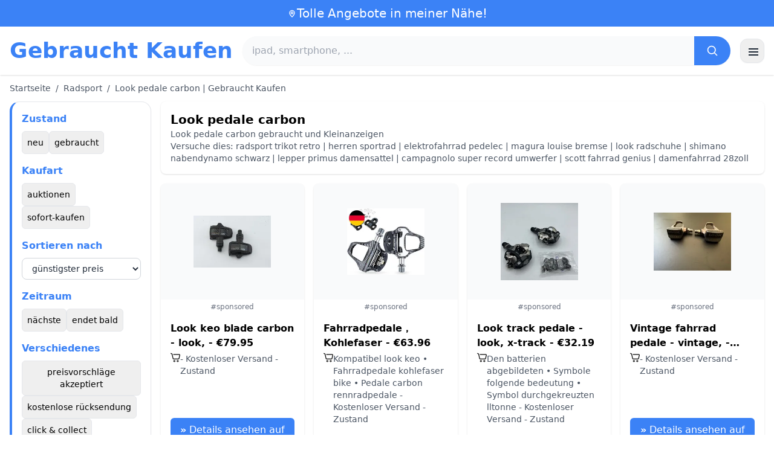

--- FILE ---
content_type: text/html; charset=UTF-8
request_url: https://www.gebraucht-kaufen.de/look-pedale-carbon
body_size: 19291
content:
<!DOCTYPE html>
<html lang="de">
<head>
    <meta charset="UTF-8">
    <meta name="viewport" content="width=device-width, initial-scale=1.0">
    <title>Look pedale carbon  | Gebraucht Kaufen</title>
    <meta name="description" content="Look pedale carbon  | Gebraucht Kaufen  : Auswahl der günstigsten Produkte, gebraucht oder neu. Einfache und schnelle Website.">
    <link rel="icon" type="image/png" sizes="96x96" href="https://gebraucht-kaufen.de/favicon.ico"> 
    <meta name="google-site-verification" content="7Pw3UtAoJp2P_V9zSeV3LhHz7NlX0BQM-OY9337K8M8" />
    <!-- 100% privacy-first analytics -->
<script data-collect-dnt="true" async src="https://scripts.simpleanalyticscdn.com/latest.js"></script></head>
<body>
<style id="inline-css">
/* inline from: assets/tailwind.css */
*,:after,:before{--tw-border-spacing-x:0;--tw-border-spacing-y:0;--tw-translate-x:0;--tw-translate-y:0;--tw-rotate:0;--tw-skew-x:0;--tw-skew-y:0;--tw-scale-x:1;--tw-scale-y:1;--tw-pan-x: ;--tw-pan-y: ;--tw-pinch-zoom: ;--tw-scroll-snap-strictness:proximity;--tw-gradient-from-position: ;--tw-gradient-via-position: ;--tw-gradient-to-position: ;--tw-ordinal: ;--tw-slashed-zero: ;--tw-numeric-figure: ;--tw-numeric-spacing: ;--tw-numeric-fraction: ;--tw-ring-inset: ;--tw-ring-offset-width:0px;--tw-ring-offset-color:#fff;--tw-ring-color:rgba(59,130,246,.5);--tw-ring-offset-shadow:0 0 #0000;--tw-ring-shadow:0 0 #0000;--tw-shadow:0 0 #0000;--tw-shadow-colored:0 0 #0000;--tw-blur: ;--tw-brightness: ;--tw-contrast: ;--tw-grayscale: ;--tw-hue-rotate: ;--tw-invert: ;--tw-saturate: ;--tw-sepia: ;--tw-drop-shadow: ;--tw-backdrop-blur: ;--tw-backdrop-brightness: ;--tw-backdrop-contrast: ;--tw-backdrop-grayscale: ;--tw-backdrop-hue-rotate: ;--tw-backdrop-invert: ;--tw-backdrop-opacity: ;--tw-backdrop-saturate: ;--tw-backdrop-sepia: ;--tw-contain-size: ;--tw-contain-layout: ;--tw-contain-paint: ;--tw-contain-style: }::backdrop{--tw-border-spacing-x:0;--tw-border-spacing-y:0;--tw-translate-x:0;--tw-translate-y:0;--tw-rotate:0;--tw-skew-x:0;--tw-skew-y:0;--tw-scale-x:1;--tw-scale-y:1;--tw-pan-x: ;--tw-pan-y: ;--tw-pinch-zoom: ;--tw-scroll-snap-strictness:proximity;--tw-gradient-from-position: ;--tw-gradient-via-position: ;--tw-gradient-to-position: ;--tw-ordinal: ;--tw-slashed-zero: ;--tw-numeric-figure: ;--tw-numeric-spacing: ;--tw-numeric-fraction: ;--tw-ring-inset: ;--tw-ring-offset-width:0px;--tw-ring-offset-color:#fff;--tw-ring-color:rgba(59,130,246,.5);--tw-ring-offset-shadow:0 0 #0000;--tw-ring-shadow:0 0 #0000;--tw-shadow:0 0 #0000;--tw-shadow-colored:0 0 #0000;--tw-blur: ;--tw-brightness: ;--tw-contrast: ;--tw-grayscale: ;--tw-hue-rotate: ;--tw-invert: ;--tw-saturate: ;--tw-sepia: ;--tw-drop-shadow: ;--tw-backdrop-blur: ;--tw-backdrop-brightness: ;--tw-backdrop-contrast: ;--tw-backdrop-grayscale: ;--tw-backdrop-hue-rotate: ;--tw-backdrop-invert: ;--tw-backdrop-opacity: ;--tw-backdrop-saturate: ;--tw-backdrop-sepia: ;--tw-contain-size: ;--tw-contain-layout: ;--tw-contain-paint: ;--tw-contain-style: }/*! tailwindcss v3.4.18 | MIT License | https://tailwindcss.com*/*,:after,:before{box-sizing:border-box;border:0 solid #e5e7eb}:after,:before{--tw-content:""}:host,html{line-height:1.5;-webkit-text-size-adjust:100%;-moz-tab-size:4;-o-tab-size:4;tab-size:4;font-family:ui-sans-serif,system-ui,sans-serif,Apple Color Emoji,Segoe UI Emoji,Segoe UI Symbol,Noto Color Emoji;font-feature-settings:normal;font-variation-settings:normal;-webkit-tap-highlight-color:transparent}body{margin:0;line-height:inherit}hr{height:0;color:inherit;border-top-width:1px}abbr:where([title]){-webkit-text-decoration:underline dotted;text-decoration:underline dotted}h1,h2,h3,h4,h5,h6{font-size:inherit;font-weight:inherit}a{color:inherit;text-decoration:inherit}b,strong{font-weight:bolder}code,kbd,pre,samp{font-family:ui-monospace,SFMono-Regular,Menlo,Monaco,Consolas,Liberation Mono,Courier New,monospace;font-feature-settings:normal;font-variation-settings:normal;font-size:1em}small{font-size:80%}sub,sup{font-size:75%;line-height:0;position:relative;vertical-align:baseline}sub{bottom:-.25em}sup{top:-.5em}table{text-indent:0;border-color:inherit;border-collapse:collapse}button,input,optgroup,select,textarea{font-family:inherit;font-feature-settings:inherit;font-variation-settings:inherit;font-size:100%;font-weight:inherit;line-height:inherit;letter-spacing:inherit;color:inherit;margin:0;padding:0}button,select{text-transform:none}button,input:where([type=button]),input:where([type=reset]),input:where([type=submit]){-webkit-appearance:button;background-color:transparent;background-image:none}:-moz-focusring{outline:auto}:-moz-ui-invalid{box-shadow:none}progress{vertical-align:baseline}::-webkit-inner-spin-button,::-webkit-outer-spin-button{height:auto}[type=search]{-webkit-appearance:textfield;outline-offset:-2px}::-webkit-search-decoration{-webkit-appearance:none}::-webkit-file-upload-button{-webkit-appearance:button;font:inherit}summary{display:list-item}blockquote,dd,dl,figure,h1,h2,h3,h4,h5,h6,hr,p,pre{margin:0}fieldset{margin:0}fieldset,legend{padding:0}menu,ol,ul{list-style:none;margin:0;padding:0}dialog{padding:0}textarea{resize:vertical}input::-moz-placeholder,textarea::-moz-placeholder{opacity:1;color:#9ca3af}input::placeholder,textarea::placeholder{opacity:1;color:#9ca3af}[role=button],button{cursor:pointer}:disabled{cursor:default}audio,canvas,embed,iframe,img,object,svg,video{display:block;vertical-align:middle}img,video{max-width:100%;height:auto}[hidden]:where(:not([hidden=until-found])){display:none}.container{width:100%}@media (min-width:640px){.container{max-width:640px}}@media (min-width:768px){.container{max-width:768px}}@media (min-width:1024px){.container{max-width:1024px}}@media (min-width:1280px){.container{max-width:1280px}}@media (min-width:1536px){.container{max-width:1536px}}.visible{visibility:visible}.invisible{visibility:hidden}.static{position:static}.fixed{position:fixed}.absolute{position:absolute}.relative{position:relative}.sticky{position:sticky}.inset-0{inset:0}.-right-2{right:-.5rem}.-top-2{top:-.5rem}.left-0{left:0}.left-2{left:.5rem}.right-0{right:0}.top-0{top:0}.top-1\/2{top:50%}.top-2{top:.5rem}.top-\[env\(safe-area-inset-top\)\]{top:env(safe-area-inset-top)}.z-10{z-index:10}.z-40{z-index:40}.col-span-full{grid-column:1/-1}.mx-4{margin-left:1rem;margin-right:1rem}.mx-auto{margin-left:auto;margin-right:auto}.mb-1{margin-bottom:.25rem}.mb-10{margin-bottom:2.5rem}.mb-2{margin-bottom:.5rem}.mb-4{margin-bottom:1rem}.mb-5{margin-bottom:1.25rem}.mb-6{margin-bottom:1.5rem}.mb-8{margin-bottom:2rem}.mr-2{margin-right:.5rem}.mt-0\.5{margin-top:.125rem}.mt-1{margin-top:.25rem}.mt-2{margin-top:.5rem}.mt-3{margin-top:.75rem}.mt-4{margin-top:1rem}.mt-5{margin-top:1.25rem}.mt-6{margin-top:1.5rem}.mt-8{margin-top:2rem}.line-clamp-2{overflow:hidden;display:-webkit-box;-webkit-box-orient:vertical;-webkit-line-clamp:2}.block{display:block}.inline-block{display:inline-block}.inline{display:inline}.flex{display:flex}.inline-flex{display:inline-flex}.table{display:table}.grid{display:grid}.hidden{display:none}.h-10{height:2.5rem}.h-2\.5{height:.625rem}.h-24{height:6rem}.h-28{height:7rem}.h-4{height:1rem}.h-5{height:1.25rem}.h-56{height:14rem}.h-6{height:1.5rem}.h-8{height:2rem}.h-full{height:100%}.max-h-full{max-height:100%}.min-h-24{min-height:6rem}.min-h-\[80px\]{min-height:80px}.w-10{width:2.5rem}.w-2\.5{width:.625rem}.w-24{width:6rem}.w-4{width:1rem}.w-5{width:1.25rem}.w-6{width:1.5rem}.w-72{width:18rem}.w-8{width:2rem}.w-full{width:100%}.max-w-2xl{max-width:42rem}.max-w-3xl{max-width:48rem}.max-w-6xl{max-width:72rem}.max-w-7xl{max-width:80rem}.max-w-full{max-width:100%}.max-w-none{max-width:none}.flex-1{flex:1 1 0%}.flex-shrink-0{flex-shrink:0}.-translate-y-1\/2{--tw-translate-y:-50%}.-translate-y-1\/2,.rotate-180{transform:translate(var(--tw-translate-x),var(--tw-translate-y)) rotate(var(--tw-rotate)) skewX(var(--tw-skew-x)) skewY(var(--tw-skew-y)) scaleX(var(--tw-scale-x)) scaleY(var(--tw-scale-y))}.rotate-180{--tw-rotate:180deg}.transform{transform:translate(var(--tw-translate-x),var(--tw-translate-y)) rotate(var(--tw-rotate)) skewX(var(--tw-skew-x)) skewY(var(--tw-skew-y)) scaleX(var(--tw-scale-x)) scaleY(var(--tw-scale-y))}.cursor-pointer{cursor:pointer}.resize{resize:both}.grid-cols-1{grid-template-columns:repeat(1,minmax(0,1fr))}.grid-cols-2{grid-template-columns:repeat(2,minmax(0,1fr))}.flex-row{flex-direction:row}.flex-col{flex-direction:column}.flex-wrap{flex-wrap:wrap}.items-start{align-items:flex-start}.items-center{align-items:center}.justify-center{justify-content:center}.justify-between{justify-content:space-between}.gap-1{gap:.25rem}.gap-2{gap:.5rem}.gap-3{gap:.75rem}.gap-4{gap:1rem}.gap-6{gap:1.5rem}.gap-8{gap:2rem}.space-x-1>:not([hidden])~:not([hidden]){--tw-space-x-reverse:0;margin-right:calc(.25rem*var(--tw-space-x-reverse));margin-left:calc(.25rem*(1 - var(--tw-space-x-reverse)))}.space-x-2>:not([hidden])~:not([hidden]){--tw-space-x-reverse:0;margin-right:calc(.5rem*var(--tw-space-x-reverse));margin-left:calc(.5rem*(1 - var(--tw-space-x-reverse)))}.space-x-4>:not([hidden])~:not([hidden]){--tw-space-x-reverse:0;margin-right:calc(1rem*var(--tw-space-x-reverse));margin-left:calc(1rem*(1 - var(--tw-space-x-reverse)))}.space-y-2>:not([hidden])~:not([hidden]){--tw-space-y-reverse:0;margin-top:calc(.5rem*(1 - var(--tw-space-y-reverse)));margin-bottom:calc(.5rem*var(--tw-space-y-reverse))}.space-y-4>:not([hidden])~:not([hidden]){--tw-space-y-reverse:0;margin-top:calc(1rem*(1 - var(--tw-space-y-reverse)));margin-bottom:calc(1rem*var(--tw-space-y-reverse))}.space-y-6>:not([hidden])~:not([hidden]){--tw-space-y-reverse:0;margin-top:calc(1.5rem*(1 - var(--tw-space-y-reverse)));margin-bottom:calc(1.5rem*var(--tw-space-y-reverse))}.divide-y>:not([hidden])~:not([hidden]){--tw-divide-y-reverse:0;border-top-width:calc(1px*(1 - var(--tw-divide-y-reverse)));border-bottom-width:calc(1px*var(--tw-divide-y-reverse))}.divide-gray-200>:not([hidden])~:not([hidden]){--tw-divide-opacity:1;border-color:rgb(229 231 235/var(--tw-divide-opacity,1))}.overflow-hidden{overflow:hidden}.overflow-y-auto{overflow-y:auto}.scroll-smooth{scroll-behavior:smooth}.rounded{border-radius:.25rem}.rounded-2xl{border-radius:1rem}.rounded-3xl{border-radius:1.5rem}.rounded-full{border-radius:9999px}.rounded-lg{border-radius:.5rem}.rounded-md{border-radius:.375rem}.rounded-xl{border-radius:.75rem}.rounded-r-md{border-top-right-radius:.375rem;border-bottom-right-radius:.375rem}.border{border-width:1px}.border-b{border-bottom-width:1px}.border-b-2{border-bottom-width:2px}.border-l-4{border-left-width:4px}.border-t{border-top-width:1px}.border-gray-200{--tw-border-opacity:1;border-color:rgb(229 231 235/var(--tw-border-opacity,1))}.border-gray-300{--tw-border-opacity:1;border-color:rgb(209 213 219/var(--tw-border-opacity,1))}.border-l-blue-500{--tw-border-opacity:1;border-left-color:rgb(59 130 246/var(--tw-border-opacity,1))}.bg-black\/40{background-color:rgba(0,0,0,.4)}.bg-blue-500{--tw-bg-opacity:1;background-color:rgb(59 130 246/var(--tw-bg-opacity,1))}.bg-blue-600{--tw-bg-opacity:1;background-color:rgb(37 99 235/var(--tw-bg-opacity,1))}.bg-gray-100{--tw-bg-opacity:1;background-color:rgb(243 244 246/var(--tw-bg-opacity,1))}.bg-gray-200{--tw-bg-opacity:1;background-color:rgb(229 231 235/var(--tw-bg-opacity,1))}.bg-gray-50{--tw-bg-opacity:1;background-color:rgb(249 250 251/var(--tw-bg-opacity,1))}.bg-gray-700{--tw-bg-opacity:1;background-color:rgb(55 65 81/var(--tw-bg-opacity,1))}.bg-green-100{--tw-bg-opacity:1;background-color:rgb(220 252 231/var(--tw-bg-opacity,1))}.bg-red-100{--tw-bg-opacity:1;background-color:rgb(254 226 226/var(--tw-bg-opacity,1))}.bg-red-600{--tw-bg-opacity:1;background-color:rgb(220 38 38/var(--tw-bg-opacity,1))}.bg-white{--tw-bg-opacity:1;background-color:rgb(255 255 255/var(--tw-bg-opacity,1))}.bg-white\/90{background-color:hsla(0,0%,100%,.9)}.bg-white\/95{background-color:hsla(0,0%,100%,.95)}.object-contain{-o-object-fit:contain;object-fit:contain}.object-cover{-o-object-fit:cover;object-fit:cover}.p-3{padding:.75rem}.p-4{padding:1rem}.p-6{padding:1.5rem}.px-1{padding-left:.25rem;padding-right:.25rem}.px-10{padding-left:2.5rem;padding-right:2.5rem}.px-2{padding-left:.5rem;padding-right:.5rem}.px-3{padding-left:.75rem;padding-right:.75rem}.px-4{padding-left:1rem;padding-right:1rem}.px-5{padding-left:1.25rem;padding-right:1.25rem}.px-8{padding-left:2rem;padding-right:2rem}.py-1{padding-top:.25rem;padding-bottom:.25rem}.py-10{padding-top:2.5rem;padding-bottom:2.5rem}.py-2{padding-top:.5rem;padding-bottom:.5rem}.py-3{padding-top:.75rem;padding-bottom:.75rem}.py-4{padding-top:1rem;padding-bottom:1rem}.py-6{padding-top:1.5rem;padding-bottom:1.5rem}.py-8{padding-top:2rem;padding-bottom:2rem}.pr-4{padding-right:1rem}.pt-4{padding-top:1rem}.pt-8{padding-top:2rem}.text-center{text-align:center}.font-serif{font-family:ui-serif,Georgia,Cambria,Times New Roman,Times,serif}.text-2xl{font-size:1.5rem;line-height:2rem}.text-3xl{font-size:1.875rem;line-height:2.25rem}.text-\[10px\]{font-size:10px}.text-base{font-size:1rem;line-height:1.5rem}.text-lg{font-size:1.125rem;line-height:1.75rem}.text-sm{font-size:.875rem;line-height:1.25rem}.text-xl{font-size:1.25rem;line-height:1.75rem}.text-xs{font-size:.75rem;line-height:1rem}.font-bold{font-weight:700}.font-medium{font-weight:500}.font-normal{font-weight:400}.font-semibold{font-weight:600}.uppercase{text-transform:uppercase}.lowercase{text-transform:lowercase}.leading-none{line-height:1}.leading-tight{line-height:1.25}.tracking-tight{letter-spacing:-.025em}.text-blue-500{--tw-text-opacity:1;color:rgb(59 130 246/var(--tw-text-opacity,1))}.text-gray-500{--tw-text-opacity:1;color:rgb(107 114 128/var(--tw-text-opacity,1))}.text-gray-600{--tw-text-opacity:1;color:rgb(75 85 99/var(--tw-text-opacity,1))}.text-gray-700{--tw-text-opacity:1;color:rgb(55 65 81/var(--tw-text-opacity,1))}.text-gray-800{--tw-text-opacity:1;color:rgb(31 41 55/var(--tw-text-opacity,1))}.text-gray-900{--tw-text-opacity:1;color:rgb(17 24 39/var(--tw-text-opacity,1))}.text-green-800{--tw-text-opacity:1;color:rgb(22 101 52/var(--tw-text-opacity,1))}.text-orange-500{--tw-text-opacity:1;color:rgb(249 115 22/var(--tw-text-opacity,1))}.text-orange-600{--tw-text-opacity:1;color:rgb(234 88 12/var(--tw-text-opacity,1))}.text-red-700{--tw-text-opacity:1;color:rgb(185 28 28/var(--tw-text-opacity,1))}.text-white{--tw-text-opacity:1;color:rgb(255 255 255/var(--tw-text-opacity,1))}.underline-offset-4{text-underline-offset:4px}.opacity-40{opacity:.4}.shadow{--tw-shadow:0 1px 3px 0 rgba(0,0,0,.1),0 1px 2px -1px rgba(0,0,0,.1);--tw-shadow-colored:0 1px 3px 0 var(--tw-shadow-color),0 1px 2px -1px var(--tw-shadow-color)}.shadow,.shadow-lg{box-shadow:var(--tw-ring-offset-shadow,0 0 #0000),var(--tw-ring-shadow,0 0 #0000),var(--tw-shadow)}.shadow-lg{--tw-shadow:0 10px 15px -3px rgba(0,0,0,.1),0 4px 6px -4px rgba(0,0,0,.1);--tw-shadow-colored:0 10px 15px -3px var(--tw-shadow-color),0 4px 6px -4px var(--tw-shadow-color)}.shadow-sm{--tw-shadow:0 1px 2px 0 rgba(0,0,0,.05);--tw-shadow-colored:0 1px 2px 0 var(--tw-shadow-color)}.shadow-sm,.shadow-xl{box-shadow:var(--tw-ring-offset-shadow,0 0 #0000),var(--tw-ring-shadow,0 0 #0000),var(--tw-shadow)}.shadow-xl{--tw-shadow:0 20px 25px -5px rgba(0,0,0,.1),0 8px 10px -6px rgba(0,0,0,.1);--tw-shadow-colored:0 20px 25px -5px var(--tw-shadow-color),0 8px 10px -6px var(--tw-shadow-color)}.outline-none{outline:2px solid transparent;outline-offset:2px}.outline{outline-style:solid}.filter{filter:var(--tw-blur) var(--tw-brightness) var(--tw-contrast) var(--tw-grayscale) var(--tw-hue-rotate) var(--tw-invert) var(--tw-saturate) var(--tw-sepia) var(--tw-drop-shadow)}.backdrop-blur{--tw-backdrop-blur:blur(8px);-webkit-backdrop-filter:var(--tw-backdrop-blur) var(--tw-backdrop-brightness) var(--tw-backdrop-contrast) var(--tw-backdrop-grayscale) var(--tw-backdrop-hue-rotate) var(--tw-backdrop-invert) var(--tw-backdrop-opacity) var(--tw-backdrop-saturate) var(--tw-backdrop-sepia);backdrop-filter:var(--tw-backdrop-blur) var(--tw-backdrop-brightness) var(--tw-backdrop-contrast) var(--tw-backdrop-grayscale) var(--tw-backdrop-hue-rotate) var(--tw-backdrop-invert) var(--tw-backdrop-opacity) var(--tw-backdrop-saturate) var(--tw-backdrop-sepia)}.transition{transition-property:color,background-color,border-color,text-decoration-color,fill,stroke,opacity,box-shadow,transform,filter,-webkit-backdrop-filter;transition-property:color,background-color,border-color,text-decoration-color,fill,stroke,opacity,box-shadow,transform,filter,backdrop-filter;transition-property:color,background-color,border-color,text-decoration-color,fill,stroke,opacity,box-shadow,transform,filter,backdrop-filter,-webkit-backdrop-filter;transition-timing-function:cubic-bezier(.4,0,.2,1);transition-duration:.15s}.transition-shadow{transition-property:box-shadow;transition-timing-function:cubic-bezier(.4,0,.2,1);transition-duration:.15s}.transition-transform{transition-property:transform;transition-timing-function:cubic-bezier(.4,0,.2,1)}.duration-150,.transition-transform{transition-duration:.15s}.duration-200{transition-duration:.2s}.duration-300{transition-duration:.3s}.hover\:-translate-y-0\.5:hover{--tw-translate-y:-0.125rem;transform:translate(var(--tw-translate-x),var(--tw-translate-y)) rotate(var(--tw-rotate)) skewX(var(--tw-skew-x)) skewY(var(--tw-skew-y)) scaleX(var(--tw-scale-x)) scaleY(var(--tw-scale-y))}.hover\:bg-blue-700:hover{--tw-bg-opacity:1;background-color:rgb(29 78 216/var(--tw-bg-opacity,1))}.hover\:bg-gray-100:hover{--tw-bg-opacity:1;background-color:rgb(243 244 246/var(--tw-bg-opacity,1))}.hover\:bg-gray-300:hover{--tw-bg-opacity:1;background-color:rgb(209 213 219/var(--tw-bg-opacity,1))}.hover\:bg-gray-50:hover{--tw-bg-opacity:1;background-color:rgb(249 250 251/var(--tw-bg-opacity,1))}.hover\:bg-gray-800:hover{--tw-bg-opacity:1;background-color:rgb(31 41 55/var(--tw-bg-opacity,1))}.hover\:bg-white:hover{--tw-bg-opacity:1;background-color:rgb(255 255 255/var(--tw-bg-opacity,1))}.hover\:text-blue-600:hover{--tw-text-opacity:1;color:rgb(37 99 235/var(--tw-text-opacity,1))}.hover\:shadow-md:hover{--tw-shadow:0 4px 6px -1px rgba(0,0,0,.1),0 2px 4px -2px rgba(0,0,0,.1);--tw-shadow-colored:0 4px 6px -1px var(--tw-shadow-color),0 2px 4px -2px var(--tw-shadow-color)}.hover\:shadow-md:hover,.hover\:shadow-sm:hover{box-shadow:var(--tw-ring-offset-shadow,0 0 #0000),var(--tw-ring-shadow,0 0 #0000),var(--tw-shadow)}.hover\:shadow-sm:hover{--tw-shadow:0 1px 2px 0 rgba(0,0,0,.05);--tw-shadow-colored:0 1px 2px 0 var(--tw-shadow-color)}.hover\:shadow-xl:hover{--tw-shadow:0 20px 25px -5px rgba(0,0,0,.1),0 8px 10px -6px rgba(0,0,0,.1);--tw-shadow-colored:0 20px 25px -5px var(--tw-shadow-color),0 8px 10px -6px var(--tw-shadow-color);box-shadow:var(--tw-ring-offset-shadow,0 0 #0000),var(--tw-ring-shadow,0 0 #0000),var(--tw-shadow)}.focus\:border-blue-500:focus{--tw-border-opacity:1;border-color:rgb(59 130 246/var(--tw-border-opacity,1))}.focus\:outline-none:focus{outline:2px solid transparent;outline-offset:2px}.focus\:ring-2:focus{--tw-ring-offset-shadow:var(--tw-ring-inset) 0 0 0 var(--tw-ring-offset-width) var(--tw-ring-offset-color);--tw-ring-shadow:var(--tw-ring-inset) 0 0 0 calc(2px + var(--tw-ring-offset-width)) var(--tw-ring-color);box-shadow:var(--tw-ring-offset-shadow),var(--tw-ring-shadow),var(--tw-shadow,0 0 #0000)}.focus\:ring-black\/10:focus{--tw-ring-color:rgba(0,0,0,.1)}.focus\:ring-blue-500:focus{--tw-ring-opacity:1;--tw-ring-color:rgb(59 130 246/var(--tw-ring-opacity,1))}.group:hover .group-hover\:scale-105{--tw-scale-x:1.05;--tw-scale-y:1.05}.group:hover .group-hover\:scale-105,.group:hover .group-hover\:scale-\[1\.02\]{transform:translate(var(--tw-translate-x),var(--tw-translate-y)) rotate(var(--tw-rotate)) skewX(var(--tw-skew-x)) skewY(var(--tw-skew-y)) scaleX(var(--tw-scale-x)) scaleY(var(--tw-scale-y))}.group:hover .group-hover\:scale-\[1\.02\]{--tw-scale-x:1.02;--tw-scale-y:1.02}.group:hover .group-hover\:underline{text-decoration-line:underline}@media (min-width:640px){.sm\:flex{display:flex}.sm\:h-32{height:8rem}.sm\:grid-cols-2{grid-template-columns:repeat(2,minmax(0,1fr))}.sm\:grid-cols-3{grid-template-columns:repeat(3,minmax(0,1fr))}.sm\:grid-cols-4{grid-template-columns:repeat(4,minmax(0,1fr))}.sm\:gap-4{gap:1rem}.sm\:p-10{padding:2.5rem}.sm\:p-8{padding:2rem}.sm\:px-12{padding-left:3rem;padding-right:3rem}.sm\:px-6{padding-left:1.5rem;padding-right:1.5rem}.sm\:py-12{padding-top:3rem;padding-bottom:3rem}.sm\:py-2{padding-top:.5rem;padding-bottom:.5rem}.sm\:py-8{padding-top:2rem;padding-bottom:2rem}.sm\:text-2xl{font-size:1.5rem;line-height:2rem}.sm\:text-4xl{font-size:2.25rem;line-height:2.5rem}.sm\:text-sm{font-size:.875rem;line-height:1.25rem}}@media (min-width:768px){.md\:mb-0{margin-bottom:0}.md\:mr-2{margin-right:.5rem}.md\:flex{display:flex}.md\:hidden{display:none}.md\:h-48{height:12rem}.md\:w-1\/4{width:25%}.md\:w-3\/4{width:75%}.md\:w-80{width:20rem}.md\:w-auto{width:auto}.md\:w-full{width:100%}.md\:grid-cols-2{grid-template-columns:repeat(2,minmax(0,1fr))}.md\:grid-cols-4{grid-template-columns:repeat(4,minmax(0,1fr))}.md\:flex-row{flex-direction:row}.md\:flex-col{flex-direction:column}.md\:items-center{align-items:center}.md\:justify-between{justify-content:space-between}.md\:p-4{padding:1rem}.md\:pr-4{padding-right:1rem}.md\:text-4xl{font-size:2.25rem;line-height:2.5rem}}@media (min-width:1024px){.lg\:col-span-1{grid-column:span 1/span 1}.lg\:h-32{height:8rem}.lg\:w-1\/5{width:20%}.lg\:w-4\/5{width:80%}.lg\:grid-cols-3{grid-template-columns:repeat(3,minmax(0,1fr))}.lg\:grid-cols-5{grid-template-columns:repeat(5,minmax(0,1fr))}.lg\:flex-row{flex-direction:row}.lg\:flex-wrap{flex-wrap:wrap}.lg\:items-center{align-items:center}.lg\:justify-between{justify-content:space-between}.lg\:px-8{padding-left:2rem;padding-right:2rem}}@media (min-width:1280px){.xl\:grid-cols-3{grid-template-columns:repeat(3,minmax(0,1fr))}.xl\:grid-cols-4{grid-template-columns:repeat(4,minmax(0,1fr))}}
</style>
<style id="inline-css">
/* inline from: assets/global.css */
/* homepage */.dropdown:hover .dropdown-menu {    display: block;}.custom-checkbox:checked {    background-color: #3665f3;}.custom-checkbox:checked::after {    content: '✓';    color: white;    position: absolute;    left: 50%;    top: 50%;    transform: translate(-50%, -50%);}.price-range-slider {    -webkit-appearance: none;    width: 100%;    height: 4px;    background: #ddd;    outline: none;}.price-range-slider::-webkit-slider-thumb {    -webkit-appearance: none;    width: 16px;    height: 16px;    background: #3665f3;    cursor: pointer;    border-radius: 50%;}.star-rating i {    color: #ffb800;}.product-card:hover {    transform: translateY(-5px);    box-shadow: 0 10px 20px rgba(0,0,0,0.1);}.filter-section {    transition: all 0.3s ease;}.filter-content {    max-height: 1000px;    overflow: hidden;    transition: max-height 0.3s ease;}.filter-content.collapsed {    max-height: 0;}.homelist li{    list-style: disc;    margin-left:2rem;    font-weight: normal;}/* product */#mobile-filters { padding-top: env(safe-area-inset-top); }#mobile-filters ul { scrollbar-gutter: stable both-edges; }#mobile-filters a{  white-space: nowrap;  word-break: keep-all;  overflow-wrap: normal;  hyphens: none;  background-color:white;}/* Sidebar cachée sur mobile */.sidebar {  display: none;}.maxHeightLine {    height:20px;    overflow: hidden;    text-overflow: ellipsis;}/* Affichée à partir de 768px (tablette et +) */@media (min-width: 768px) {  .sidebar {    display: block;  }  .maxHeightLine {    height:auto;    overflow: auto;  }}/* à mettre une fois */.no-scrollbar::-webkit-scrollbar {    display: none;}.no-scrollbar {    -ms-overflow-style: none;    scrollbar-width: none;}
</style>

<header class="w-full bg-white shadow">
  <!-- Top bar -->
  <div class="bg-blue-500 text-white text-sm">
    <div class="max-w-6xl mx-auto px-4 py-2 flex items-center justify-center gap-2 text-center">

      <!-- Location icon -->
      <svg class="w-4 h-4" fill="none" stroke="currentColor" stroke-width="2"
           viewBox="0 0 24 24" aria-hidden="true">
        <path stroke-linecap="round" stroke-linejoin="round"
              d="M12 21s-6-5.686-6-10a6 6 0 1 1 12 0c0 4.314-6 10-6 10z" />
        <circle cx="12" cy="11" r="2.5" />
      </svg>

      <a href="https://gebraucht-kaufen.de/s/bargain" class="inline-flex items-center gap-2 text-xl font-medium focus:outline-none">
        Tolle Angebote in meiner Nähe!      </a>

    </div>
  </div>

  <!-- Main header row -->
  <div class="mx-auto px-4 py-4">
    <div class="flex items-center justify-between gap-4">
      <!-- Left : title -->
      <div class="flex items-center">
        <a href="https://gebraucht-kaufen.de/" class="text-3xl md:text-4xl font-bold text-blue-500 leading-none">
          Gebraucht Kaufen        </a>
      </div>

      <!-- Center : search desktop -->
      <form class="hidden md:flex flex-1 mx-4" action="https://gebraucht-kaufen.de/s/bargain#results" method="post">
        <div class="flex w-full bg-gray-50 rounded-full shadow-sm overflow-hidden">
          <input type="hidden" name="mode" value="standard" />
          <input
            type="text"
            placeholder="ipad, smartphone, ..."
            data-hj-allow
            class="flex-1 px-4 py-3 text-gray-700 bg-gray-50 outline-none"
            name="keyword_search"
          />
          <button
            type="submit"
            class="flex items-center justify-center px-5 bg-blue-500 text-white"
          >
            <svg class="w-5 h-5" fill="none" stroke="currentColor" stroke-width="2"
                 viewBox="0 0 24 24">
              <path stroke-linecap="round" stroke-linejoin="round"
                    d="m21 21-4.35-4.35M10.5 18a7.5 7.5 0 1 1 0-15 7.5 7.5 0 0 1 0 15z" />
            </svg>
          </button>
        </div>
      </form>

      <!-- Right desktop icons -->
       
      <div class="hidden md:flex items-center gap-6">
                <!-- Desktop hamburger -->
        <button
          id="desktopMenuToggle"
          class="w-10 h-10 flex items-center justify-center rounded-xl border border-gray-200 shadow-sm hover:bg-gray-50">
          <svg class="w-5 h-5 text-gray-800" fill="none" stroke="currentColor" stroke-width="2">
            <path d="M4 7h16M4 12h16M4 17h16" />
          </svg>
        </button>
      </div>

      <!-- Mobile hamburger -->
      <button
        id="mobileMenuToggle"
        class="md:hidden w-10 h-10 flex items-center justify-center rounded-xl border border-gray-200 shadow-sm">
        <svg class="w-5 h-5 text-gray-800" fill="none" stroke="currentColor" stroke-width="2">
          <path d="M4 7h16M4 12h16M4 17h16" />
        </svg>
      </button>
    </div>

    <!-- Mobile search -->
    <form class="mt-3 md:hidden" action="https://gebraucht-kaufen.de/s/bargain#results" method="post">
      <div class="flex w-full bg-gray-50 rounded-full shadow-sm overflow-hidden">
        <input type="hidden" name="mode" value="standard" />
        <input type="text" name="keyword_search" placeholder="ipad, smartphone, ..." data-hj-allow 
               class="flex-1 px-4 py-3 text-gray-700 bg-gray-50 outline-none" />
        <button class="flex items-center justify-center px-5 bg-blue-500 text-white">
          <svg class="w-5 h-5" fill="none" stroke="currentColor" stroke-width="2">
            <path d="m21 21-4.35-4.35M10.5 18a7.5 7.5 0 1 1 0-15 7.5 7.5 0 0 1 0 15z" />
          </svg>
        </button>
      </div>
    </form>

    <!-- Mobile actions -->
    <div id="mobileActions" class="md:hidden hidden mt-3 flex items-center gap-6">
      <!-- Cart -->
      <button class="relative">
        <svg class="w-6 h-6 text-gray-800" fill="none" stroke="currentColor" stroke-width="2">
          <path d="M3 3h2l.4 2M7 13h10L19 6H5.4M7 13 5.4 5M7 13l-1.293 2.293A1 1 0 0 0 6.618 17H18M9 21h.01M15 21h.01" />
        </svg>
        <span class="absolute -top-2 -right-2 bg-blue-500 text-white text-xs font-semibold rounded-full w-5 h-5 flex items-center justify-center">0</span>
      </button>

      <!-- Mail -->
      <button>
        <svg class="w-6 h-6 text-gray-800" fill="none" stroke="currentColor" stroke-width="2">
          <path d="M4 6h16v12H4z" />
          <path d="m4 7 8 6 8-6" />
        </svg>
      </button>

      <!-- User -->
      <button>
        <svg class="w-6 h-6 text-gray-800" fill="none" stroke="currentColor" stroke-width="2">
          <path d="M12 12a4 4 0 1 0 0-8 4 4 0 0 0 0 8z" />
          <path d="M6 20a6 6 0 0 1 12 0" />
        </svg>
      </button>
    </div>
  </div>
</header>

<!-- FULL MENU (desktop + mobile) -->
<!-- FULL MENU OVERLAY (vertical, desktop + mobile) -->
<nav id="mainMenu" class="fixed inset-0 z-40 hidden">
  <!-- Fond assombri -->
  <div id="menuBackdrop" class="absolute inset-0 bg-black/40"></div>

  <!-- Panneau latéral -->
  <div class="absolute right-0 top-0 h-full w-72 md:w-80 bg-white shadow-xl flex flex-col">
    <!-- Header du panneau -->
    <div class="flex items-center justify-between px-4 py-4 border-b border-gray-200">
      <span class="text-base font-semibold text-gray-800">
        Gebraucht Kaufen      </span>
      <button id="menuClose" class="w-8 h-8 flex items-center justify-center rounded-full hover:bg-gray-100">
        <svg class="w-4 h-4 text-gray-700" fill="none" stroke="currentColor" stroke-width="2" viewBox="0 0 24 24">
          <path stroke-linecap="round" stroke-linejoin="round" d="M6 18 18 6M6 6l12 12" />
        </svg>
      </button>
    </div>

    <!-- Liens (verticaux) -->
    <div class="flex-1 overflow-y-auto">
      <div class="flex flex-col divide-y divide-gray-200 text-sm font-medium">
        <a href="https://gebraucht-kaufen.de/" class="px-4 py-3 hover:bg-gray-50">
          Startseite        </a>
        <a href="https://gebraucht-kaufen.de/s/bargain?mode=standard" class="px-4 py-3 hover:bg-gray-50">
          Suchen        </a>                                
        <a href="https://gebraucht-kaufen.de/s/bargain?mode=local" class="px-4 py-3 hover:bg-gray-50">
          Lokale Schnäppchen        </a>
        <a href="https://gebraucht-kaufen.de/s/bargain?mode=misspelled" class="px-4 py-3 hover:bg-gray-50">
          Falsch geschriebene Angebote        </a>
        <a href="https://gebraucht-kaufen.de/s/bargain?mode=lastminute" class="px-4 py-3 hover:bg-gray-50">
          Last-Minute-Auktionen        </a>                        
        <a href="https://www.facebook.com/profile.php?id=61584598651411" class="px-4 py-3 hover:bg-gray-50">
          Facebook Page
        </a>
        <a href="https://gebraucht-kaufen.de/mag/" class="px-4 py-3 hover:bg-gray-50">
          Blog
        </a>        
        <a href="https://gebraucht-kaufen.de/s/contact" class="px-4 py-3 hover:bg-gray-50">
          Kontaktieren        </a>
      </div>
    </div>

    <!-- Zone bas (optionnelle : liens compte, etc.) -->
    <div class="border-t border-gray-200 px-4 py-3 flex flex-col gap-2 text-sm">
      <a href="https://gebraucht-kaufen.de/s/myaccount" class="flex items-center gap-2 hover:text-blue-600">
        <svg class="w-4 h-4 text-gray-700" fill="none" stroke="currentColor" stroke-width="2" viewBox="0 0 24 24">
          <path d="M12 12a4 4 0 1 0 0-8 4 4 0 0 0 0 8z" />
          <path d="M6 20a6 6 0 0 1 12 0" />
        </svg>
        <span>Konto</span>
      </a>
      <a href="https://gebraucht-kaufen.de/s/cart" class="flex items-center gap-2 hover:text-blue-600">
        <svg class="w-4 h-4 text-gray-700" fill="none" stroke="currentColor" stroke-width="2" viewBox="0 0 24 24">
          <path d="M3 3h2l.4 2M7 13h10L19 6H5.4M7 13 5.4 5M7 13l-1.293 2.293A1 1 0 0 0 6.618 17H18M9 21h.01M15 21h.01" />
        </svg>
        <span>Warenkorb</span>
      </a>
    </div>
  </div>
</nav>
    <!-- Breadcrumbs -->
    <div class="container mx-auto px-4 py-3 text-sm">
        <div class="flex items-center space-x-2 text-gray-600">
            <a href="https://gebraucht-kaufen.de/" class="hover:text-blue-600">Startseite</a>
            <span>/</span>
            <span class="maxHeightLine"><a href='https://gebraucht-kaufen.de/s/heimwerker/radsport'>Radsport</a></span>
            <span>/</span>
            <span class="font-medium maxHeightLine">Look pedale carbon  | Gebraucht Kaufen</span>
        </div>
    </div>

    <!-- Main Content -->
    <div class="container mx-auto px-4">
        <div class="flex flex-col md:flex-row">
            <!-- Filters Sidebar -->
            
<!-- DESKTOP FILTERS -->
<div class="w-full md:w-1/4 lg:w-1/5 pr-4 mb-6 sidebar">
    <div class="bg-white rounded-2xl p-4 shadow-sm space-y-6 border border-gray-200 border-l-4 border-l-blue-500">
        <div class="justify-between items-center mb-4">           
            <div class="justify-between items-center mb-4">

                            <div class="space-y-2 mb-4">
                    <h3 class="text-s font-semibold text-blue-500">Zustand</h3>
                    <div class="flex flex-wrap gap-2" data-group="condition">
                    
                            <button type="button"
                                    class="clickable-product cursor-pointer filter-pill px-2 py-2 rounded-md border text-sm hover:bg-gray-100"
                                    data-url="[base64]">
                                neu
                            </button>          
                            <button type="button"
                                    class="clickable-product cursor-pointer filter-pill px-2 py-2 rounded-md border text-sm hover:bg-gray-100"
                                    data-url="[base64]">
                                gebraucht
                            </button>                              </div>
                </div>
                            <div class="space-y-2 mb-4">
                    <h3 class="text-s font-semibold text-blue-500">Kaufart</h3>
                    <div class="flex flex-wrap gap-2" data-group="condition">
                    
                            <button type="button"
                                    class="clickable-product cursor-pointer filter-pill px-2 py-2 rounded-md border text-sm hover:bg-gray-100"
                                    data-url="[base64]">
                                auktionen
                            </button>          
                            <button type="button"
                                    class="clickable-product cursor-pointer filter-pill px-2 py-2 rounded-md border text-sm hover:bg-gray-100"
                                    data-url="[base64]">
                                sofort-kaufen
                            </button>                              </div>
                </div>
                            <div class="space-y-2 mb-4">
                    <h3 class="text-s font-semibold text-blue-500">Sortieren nach</h3>
                    <div class="flex flex-wrap gap-2" data-group="condition">
                    <select
                                id="sortSelect"
                                class="clickable-product w-full rounded-lg border border-gray-300 bg-white px-3 py-2 text-sm text-gray-800
                                        focus:outline-none focus:ring-2 focus:ring-blue-500 focus:border-blue-500"
                                ><option data-url="[base64]">
                                        günstigster preis
                                    </option><option data-url="[base64]">
                                        teuerster preis
                                    </option><option data-url="[base64]">
                                        meistverkauft
                                    </option><option data-url="[base64]">
                                        neu eingestellt
                                    </option></select>                    </div>
                </div>
                            <div class="space-y-2 mb-4">
                    <h3 class="text-s font-semibold text-blue-500">Zeitraum</h3>
                    <div class="flex flex-wrap gap-2" data-group="condition">
                    
                            <button type="button"
                                    class="clickable-product cursor-pointer filter-pill px-2 py-2 rounded-md border text-sm hover:bg-gray-100"
                                    data-url="[base64]">
                                nächste
                            </button>          
                            <button type="button"
                                    class="clickable-product cursor-pointer filter-pill px-2 py-2 rounded-md border text-sm hover:bg-gray-100"
                                    data-url="[base64]">
                                endet bald
                            </button>                              </div>
                </div>
                            <div class="space-y-2 mb-4">
                    <h3 class="text-s font-semibold text-blue-500">Verschiedenes</h3>
                    <div class="flex flex-wrap gap-2" data-group="condition">
                    
                            <button type="button"
                                    class="clickable-product cursor-pointer filter-pill px-2 py-2 rounded-md border text-sm hover:bg-gray-100"
                                    data-url="[base64]">
                                preisvorschläge akzeptiert
                            </button>          
                            <button type="button"
                                    class="clickable-product cursor-pointer filter-pill px-2 py-2 rounded-md border text-sm hover:bg-gray-100"
                                    data-url="[base64]">
                                kostenlose rücksendung
                            </button>          
                            <button type="button"
                                    class="clickable-product cursor-pointer filter-pill px-2 py-2 rounded-md border text-sm hover:bg-gray-100"
                                    data-url="[base64]">
                                click & collect
                            </button>                              </div>
                </div>
                           
            </div>
        </div>
  </div>
</div>

<!-- MOBILE STICKY FILTERS (visible < md) -->
<div id="mobile-filters" class="md:hidden sticky top-[env(safe-area-inset-top)] z-40 bg-white/95 backdrop-blur">
  <div class="flex flex-wrap items-center gap-1 mt-2 bg-gray-50 rounded-lg p-3 border-b-2 border-gray-300">

          <div class="space-y-2 mb-4">            
            <div class="" data-group="condition">
            <select
            id="sortSelect_condition"
            class="clickable-product rounded-lg border border-gray-300 bg-white px-1 py-2 text-sm text-gray-800
               focus:outline-none focus:ring-2 focus:ring-blue-500 focus:border-blue-500"
            >
            <option>Zustand</option>
            
            <option data-url="[base64]">neu</option><option data-url="[base64]">gebraucht</option>            </select>
            </div>
        </div>
            <div class="space-y-2 mb-4">            
            <div class="" data-group="condition">
            <select
            id="sortSelect_purchase"
            class="clickable-product rounded-lg border border-gray-300 bg-white px-1 py-2 text-sm text-gray-800
               focus:outline-none focus:ring-2 focus:ring-blue-500 focus:border-blue-500"
            >
            <option>Kaufart</option>
            
            <option data-url="[base64]">auktionen</option><option data-url="[base64]">sofort-kaufen</option>            </select>
            </div>
        </div>
            <div class="space-y-2 mb-4">            
            <div class="" data-group="condition">
            <select
            id="sortSelect_sort by"
            class="clickable-product rounded-lg border border-gray-300 bg-white px-1 py-2 text-sm text-gray-800
               focus:outline-none focus:ring-2 focus:ring-blue-500 focus:border-blue-500"
            >
            <option>Sortieren nach</option>
            
            <option data-url="[base64]">günstigster preis</option><option data-url="[base64]">teuerster preis</option><option data-url="[base64]">meistverkauft</option><option data-url="[base64]">neu eingestellt</option>            </select>
            </div>
        </div>
            <div class="space-y-2 mb-4">            
            <div class="" data-group="condition">
            <select
            id="sortSelect_time"
            class="clickable-product rounded-lg border border-gray-300 bg-white px-1 py-2 text-sm text-gray-800
               focus:outline-none focus:ring-2 focus:ring-blue-500 focus:border-blue-500"
            >
            <option>Zeitraum</option>
            
            <option data-url="[base64]">nächste</option><option data-url="[base64]">endet bald</option>            </select>
            </div>
        </div>
            <div class="space-y-2 mb-4">            
            <div class="" data-group="condition">
            <select
            id="sortSelect_various"
            class="clickable-product rounded-lg border border-gray-300 bg-white px-1 py-2 text-sm text-gray-800
               focus:outline-none focus:ring-2 focus:ring-blue-500 focus:border-blue-500"
            >
            <option>Verschiedenes</option>
            
            <option data-url="[base64]">preisvorschläge akzeptiert</option><option data-url="[base64]">kostenlose rücksendung</option><option data-url="[base64]">click & collect</option>            </select>
            </div>
        </div>
      
  </div>
</div>            
            <!-- Products List -->
            <div class="w-full md:w-3/4 lg:w-4/5">
                <div class="bg-white rounded-lg shadow p-4 mb-4">
                    <div class="flex flex-col md:flex-row md:items-center md:justify-between">
                        <h1 class="text-xl font-bold mb-2 md:mb-0">Look pedale carbon</h1>                        
                    </div>
                    <h2 class="text-sm text-gray-600">Look pedale carbon gebraucht und Kleinanzeigen</h2>

                       

                    <p class="text-sm maxHeightLine text-gray-600">Versuche dies: <a href="https://gebraucht-kaufen.de/radsport-trikot-retro" class="text-gray-600">radsport trikot retro</a> | <a href="https://gebraucht-kaufen.de/herren-sportrad" class="text-gray-600">herren sportrad</a> | <a href="https://gebraucht-kaufen.de/elektrofahrrad-pedelec" class="text-gray-600">elektrofahrrad pedelec</a> | <a href="https://gebraucht-kaufen.de/magura-louise-bremse" class="text-gray-600">magura louise bremse</a> | <a href="https://gebraucht-kaufen.de/look-radschuhe" class="text-gray-600">look radschuhe</a> | <a href="https://gebraucht-kaufen.de/shimano-nabendynamo-schwarz" class="text-gray-600">shimano nabendynamo schwarz</a> | <a href="https://gebraucht-kaufen.de/lepper-primus-damensattel" class="text-gray-600">lepper primus damensattel</a> | <a href="https://gebraucht-kaufen.de/campagnolo-super-record-umwerfer" class="text-gray-600">campagnolo super record umwerfer</a> | <a href="https://gebraucht-kaufen.de/scott-fahrrad-genius" class="text-gray-600">scott fahrrad genius</a> | <a href="https://gebraucht-kaufen.de/damenfahrrad-28zoll" class="text-gray-600">damenfahrrad 28zoll</a></p>                </div>

                <!-- top description -->
                <div class="mb-4">
                                    </div>
                
                <!-- Product Grid -->
                <section id="results" class="grid grid-cols-1 sm:grid-cols-2 lg:grid-cols-3 xl:grid-cols-4 gap-4">

                                <!-- Product Card 1 -->                            
                   <div class="bg-white rounded-lg shadow overflow-hidden product-card transition duration-300 clickable-product cursor-pointer flex flex-row md:flex-col" 
                        data-url="[base64]">
                        <div class="flex-shrink-0 w-24 md:w-full flex flex-col">
                            <div class="w-24 h-24 md:w-full md:h-48 bg-gray-50 flex items-center justify-center overflow-hidden">
                                <img src="https://gebraucht-kaufen.de/image.php?url=aHR0cHM6Ly9pLmViYXlpbWcuY29tL2ltYWdlcy9nL3R4VUFBZVN3U1oxcFJHZDYvcy1sMjI1LmpwZw==" 
                                    alt="Look Keo Blade Carbon" 
                                    class="max-w-full max-h-full object-contain" fetchpriority="high" width=128 height=128>
                                                                
                            </div>
                        <span class="block w-full text-xs text-gray-500 mt-1 text-center">#sponsored</span>
                        </div>
                        <div class="flex-1 flex flex-col gap-2 p-3 md:p-4">
                            <span class="font-bold text-m mb-1 line-clamp-2">
                                Look keo blade carbon - look, - €79.95</span>
                            <div class="items-center justify-between min-h-[80px]">
                                
                                <div class="flex items-start gap-2 text-sm text-gray-600">
                                    <img src="https://gebraucht-kaufen.de/assets/online-shopping.png" alt="In den Warenkorb" width="16" height="16" class="hrink-0 w-4 h-4 object-contain" />
                                    <span>                                    - Kostenloser Versand - Zustand</span>
                                </div>
                            </div>
                            <div class="mt-4">                              
                                <button class="w-full bg-blue-500 text-white py-2 rounded-md mt-3"><strong>&raquo;</strong> Details ansehen auf eBay</button>                                
                            </div>
                        </div>
                    </div>  
                                <!-- Product Card 1 -->                            
                   <div class="bg-white rounded-lg shadow overflow-hidden product-card transition duration-300 clickable-product cursor-pointer flex flex-row md:flex-col" 
                        data-url="[base64]">
                        <div class="flex-shrink-0 w-24 md:w-full flex flex-col">
                            <div class="w-24 h-24 md:w-full md:h-48 bg-gray-50 flex items-center justify-center overflow-hidden">
                                <img src="https://gebraucht-kaufen.de/image.php?url=aHR0cHM6Ly9pLmViYXlpbWcuY29tL2ltYWdlcy9nL1lDNEFBZVN3RW5Wb2JuLUsvcy1sMjI1LmpwZw==" 
                                    alt="Fahrradpedale，Kohlefaser" 
                                    class="max-w-full max-h-full object-contain" fetchpriority="high" width=128 height=128>
                                                                
                            </div>
                        <span class="block w-full text-xs text-gray-500 mt-1 text-center">#sponsored</span>
                        </div>
                        <div class="flex-1 flex flex-col gap-2 p-3 md:p-4">
                            <span class="font-bold text-m mb-1 line-clamp-2">
                                Fahrradpedale，Kohlefaser - €63.96</span>
                            <div class="items-center justify-between min-h-[80px]">
                                
                                <div class="flex items-start gap-2 text-sm text-gray-600">
                                    <img src="https://gebraucht-kaufen.de/assets/online-shopping.png" alt="In den Warenkorb" width="16" height="16" class="hrink-0 w-4 h-4 object-contain" />
                                    <span>Kompatibel look keo • Fahrradpedale kohlefaser bike • Pedale carbon rennradpedale                                    - Kostenloser Versand - Zustand</span>
                                </div>
                            </div>
                            <div class="mt-4">                              
                                <button class="w-full bg-blue-500 text-white py-2 rounded-md mt-3"><strong>&raquo;</strong> Details ansehen auf eBay</button>                                
                            </div>
                        </div>
                    </div>  
                                <!-- Product Card 1 -->                            
                   <div class="bg-white rounded-lg shadow overflow-hidden product-card transition duration-300 clickable-product cursor-pointer flex flex-row md:flex-col" 
                        data-url="[base64]">
                        <div class="flex-shrink-0 w-24 md:w-full flex flex-col">
                            <div class="w-24 h-24 md:w-full md:h-48 bg-gray-50 flex items-center justify-center overflow-hidden">
                                <img src="https://gebraucht-kaufen.de/image.php?url=aHR0cHM6Ly9pLmViYXlpbWcuY29tL2ltYWdlcy9nL1Yzb0FBZVN3WX5GbzVPNnQvcy1sMjI1LmpwZw==" 
                                    alt="Look - X-Track Pedale" 
                                    class="max-w-full max-h-full object-contain" fetchpriority="high" width=128 height=128>
                                                                
                            </div>
                        <span class="block w-full text-xs text-gray-500 mt-1 text-center">#sponsored</span>
                        </div>
                        <div class="flex-1 flex flex-col gap-2 p-3 md:p-4">
                            <span class="font-bold text-m mb-1 line-clamp-2">
                                Look track pedale - look, x-track - €32.19</span>
                            <div class="items-center justify-between min-h-[80px]">
                                
                                <div class="flex items-start gap-2 text-sm text-gray-600">
                                    <img src="https://gebraucht-kaufen.de/assets/online-shopping.png" alt="In den Warenkorb" width="16" height="16" class="hrink-0 w-4 h-4 object-contain" />
                                    <span>Den batterien abgebildeten • Symbole folgende bedeutung • Symbol durchgekreuzten lltonne                                    - Kostenloser Versand - Zustand</span>
                                </div>
                            </div>
                            <div class="mt-4">                              
                                <button class="w-full bg-blue-500 text-white py-2 rounded-md mt-3"><strong>&raquo;</strong> Details ansehen auf eBay</button>                                
                            </div>
                        </div>
                    </div>  
                                <!-- Product Card 1 -->                            
                   <div class="bg-white rounded-lg shadow overflow-hidden product-card transition duration-300 clickable-product cursor-pointer flex flex-row md:flex-col" 
                        data-url="[base64]">
                        <div class="flex-shrink-0 w-24 md:w-full flex flex-col">
                            <div class="w-24 h-24 md:w-full md:h-48 bg-gray-50 flex items-center justify-center overflow-hidden">
                                <img src="https://gebraucht-kaufen.de/image.php?url=aHR0cHM6Ly9pLmViYXlpbWcuY29tL2ltYWdlcy9nL01Ca0FBT1N3c0l4b1FMbWkvcy1sMjI1LmpwZw==" 
                                    alt="Vintage Fahrrad Pedale Pedalen" 
                                    class="max-w-full max-h-full object-contain" fetchpriority="high" width=128 height=128>
                                                                
                            </div>
                        <span class="block w-full text-xs text-gray-500 mt-1 text-center">#sponsored</span>
                        </div>
                        <div class="flex-1 flex flex-col gap-2 p-3 md:p-4">
                            <span class="font-bold text-m mb-1 line-clamp-2">
                                Vintage fahrrad pedale - vintage, - €18.00</span>
                            <div class="items-center justify-between min-h-[80px]">
                                
                                <div class="flex items-start gap-2 text-sm text-gray-600">
                                    <img src="https://gebraucht-kaufen.de/assets/online-shopping.png" alt="In den Warenkorb" width="16" height="16" class="hrink-0 w-4 h-4 object-contain" />
                                    <span>                                    - Kostenloser Versand - Zustand</span>
                                </div>
                            </div>
                            <div class="mt-4">                              
                                <button class="w-full bg-blue-500 text-white py-2 rounded-md mt-3"><strong>&raquo;</strong> Details ansehen auf eBay</button>                                
                            </div>
                        </div>
                    </div>  
                                <!-- Product Card 1 -->                            
                   <div class="bg-white rounded-lg shadow overflow-hidden product-card transition duration-300 clickable-product cursor-pointer flex flex-row md:flex-col" 
                        data-url="[base64]">
                        <div class="flex-shrink-0 w-24 md:w-full flex flex-col">
                            <div class="w-24 h-24 md:w-full md:h-48 bg-gray-50 flex items-center justify-center overflow-hidden">
                                <img src="https://gebraucht-kaufen.de/image.php?url=aHR0cHM6Ly9pLmViYXlpbWcuY29tL2ltYWdlcy9nL3FlWUFBZVN3bTlkb3phQ0Uvcy1sMjI1LmpwZw==" 
                                    alt="Look Keo Rennrad Cleats Schuh" 
                                    class="max-w-full max-h-full object-contain" fetchpriority="high" width=128 height=128>
                                                                
                            </div>
                        <span class="block w-full text-xs text-gray-500 mt-1 text-center">#sponsored</span>
                        </div>
                        <div class="flex-1 flex flex-col gap-2 p-3 md:p-4">
                            <span class="font-bold text-m mb-1 line-clamp-2">
                                Look keo rennrad cleats - keo, schuh - €11.99</span>
                            <div class="items-center justify-between min-h-[80px]">
                                
                                <div class="flex items-start gap-2 text-sm text-gray-600">
                                    <img src="https://gebraucht-kaufen.de/assets/online-shopping.png" alt="In den Warenkorb" width="16" height="16" class="hrink-0 w-4 h-4 object-contain" />
                                    <span>Prodotto coppia tacchette • Per pedali look • Chiusure grammi regolazione                                    - Kostenloser Versand - Zustand</span>
                                </div>
                            </div>
                            <div class="mt-4">                              
                                <button class="w-full bg-blue-500 text-white py-2 rounded-md mt-3"><strong>&raquo;</strong> Details ansehen auf eBay</button>                                
                            </div>
                        </div>
                    </div>  
                                <!-- Product Card 1 -->                            
                   <div class="bg-white rounded-lg shadow overflow-hidden product-card transition duration-300 clickable-product cursor-pointer flex flex-row md:flex-col" 
                        data-url="[base64]">
                        <div class="flex-shrink-0 w-24 md:w-full flex flex-col">
                            <div class="w-24 h-24 md:w-full md:h-48 bg-gray-50 flex items-center justify-center overflow-hidden">
                                <img src="https://gebraucht-kaufen.de/image.php?url=aHR0cHM6Ly9pLmViYXlpbWcuY29tL2ltYWdlcy9nL0thQUFBZVN3OTlscFFzMTUvcy1sMjI1LmpwZw==" 
                                    alt="LOOK KEO Blade 8 Carbon" 
                                    class="max-w-full max-h-full object-contain" fetchpriority="high" width=128 height=128>
                                                                
                            </div>
                        <span class="block w-full text-xs text-gray-500 mt-1 text-center">#sponsored</span>
                        </div>
                        <div class="flex-1 flex flex-col gap-2 p-3 md:p-4">
                            <span class="font-bold text-m mb-1 line-clamp-2">
                                Look keo blade - look, - €70.00</span>
                            <div class="items-center justify-between min-h-[80px]">
                                
                                <div class="flex items-start gap-2 text-sm text-gray-600">
                                    <img src="https://gebraucht-kaufen.de/assets/online-shopping.png" alt="In den Warenkorb" width="16" height="16" class="hrink-0 w-4 h-4 object-contain" />
                                    <span>Guter zustand siehe • Bilder                                    - Kostenloser Versand - Zustand</span>
                                </div>
                            </div>
                            <div class="mt-4">                              
                                <button class="w-full bg-blue-500 text-white py-2 rounded-md mt-3"><strong>&raquo;</strong> Details ansehen auf eBay</button>                                
                            </div>
                        </div>
                    </div>  
                                <!-- Product Card 1 -->                            
                   <div class="bg-white rounded-lg shadow overflow-hidden product-card transition duration-300 clickable-product cursor-pointer flex flex-row md:flex-col" 
                        data-url="[base64]">
                        <div class="flex-shrink-0 w-24 md:w-full flex flex-col">
                            <div class="w-24 h-24 md:w-full md:h-48 bg-gray-50 flex items-center justify-center overflow-hidden">
                                <img src="https://gebraucht-kaufen.de/image.php?url=aHR0cHM6Ly9pLmViYXlpbWcuY29tL2ltYWdlcy9nL0k0a0FBZVN3dHhsb2VxVnkvcy1sMjI1LmpwZw==" 
                                    alt="Look Keo Carbon Klickpedale" 
                                    class="max-w-full max-h-full object-contain" fetchpriority="high" width=128 height=128>
                                                                
                            </div>
                        <span class="block w-full text-xs text-gray-500 mt-1 text-center">#sponsored</span>
                        </div>
                        <div class="flex-1 flex flex-col gap-2 p-3 md:p-4">
                            <span class="font-bold text-m mb-1 line-clamp-2">
                                Look keo carbon - keo, klickpedale - €64.95</span>
                            <div class="items-center justify-between min-h-[80px]">
                                
                                <div class="flex items-start gap-2 text-sm text-gray-600">
                                    <img src="https://gebraucht-kaufen.de/assets/online-shopping.png" alt="In den Warenkorb" width="16" height="16" class="hrink-0 w-4 h-4 object-contain" />
                                    <span>                                    - Kostenloser Versand - Zustand</span>
                                </div>
                            </div>
                            <div class="mt-4">                              
                                <button class="w-full bg-blue-500 text-white py-2 rounded-md mt-3"><strong>&raquo;</strong> Details ansehen auf eBay</button>                                
                            </div>
                        </div>
                    </div>  
                                <!-- Product Card 1 -->                            
                   <div class="bg-white rounded-lg shadow overflow-hidden product-card transition duration-300 clickable-product cursor-pointer flex flex-row md:flex-col" 
                        data-url="[base64]">
                        <div class="flex-shrink-0 w-24 md:w-full flex flex-col">
                            <div class="w-24 h-24 md:w-full md:h-48 bg-gray-50 flex items-center justify-center overflow-hidden">
                                <img src="https://gebraucht-kaufen.de/image.php?url=aHR0cHM6Ly9pLmViYXlpbWcuY29tL2ltYWdlcy9nL2p3RUFBZVN3ZlM5cFBXajYvcy1sMjI1LmpwZw==" 
                                    alt="LOOK Pedale KÉO 2 Max Carbon" 
                                    class="max-w-full max-h-full object-contain" fetchpriority="high" width=128 height=128>
                                                                
                            </div>
                        <span class="block w-full text-xs text-gray-500 mt-1 text-center">#sponsored</span>
                        </div>
                        <div class="flex-1 flex flex-col gap-2 p-3 md:p-4">
                            <span class="font-bold text-m mb-1 line-clamp-2">
                                Look pedale kéo max - pedale, 2 - €112.00</span>
                            <div class="items-center justify-between min-h-[80px]">
                                
                                <div class="flex items-start gap-2 text-sm text-gray-600">
                                    <img src="https://gebraucht-kaufen.de/assets/online-shopping.png" alt="In den Warenkorb" width="16" height="16" class="hrink-0 w-4 h-4 object-contain" />
                                    <span>Gewicht pro pedal • Einzelgewicht 125 pedalk • Rper carbon pedalplatte                                    - Kostenloser Versand - Zustand</span>
                                </div>
                            </div>
                            <div class="mt-4">                              
                                <button class="w-full bg-blue-500 text-white py-2 rounded-md mt-3"><strong>&raquo;</strong> Details ansehen auf eBay</button>                                
                            </div>
                        </div>
                    </div>  
                                <!-- Product Card 1 -->                            
                   <div class="bg-white rounded-lg shadow overflow-hidden product-card transition duration-300 clickable-product cursor-pointer flex flex-row md:flex-col" 
                        data-url="[base64]">
                        <div class="flex-shrink-0 w-24 md:w-full flex flex-col">
                            <div class="w-24 h-24 md:w-full md:h-48 bg-gray-50 flex items-center justify-center overflow-hidden">
                                <img src="https://gebraucht-kaufen.de/image.php?url=aHR0cHM6Ly9pLmViYXlpbWcuY29tL2ltYWdlcy9nL0RyNEFBZVN3WjhWcEFob1Ivcy1sMjI1LmpwZw==" 
                                    alt="Look Keo Blade 16 Ti Titanium" 
                                    class="max-w-full max-h-full object-contain" fetchpriority="high" width=128 height=128>
                                                                
                            </div>
                        <span class="block w-full text-xs text-gray-500 mt-1 text-center">#sponsored</span>
                        </div>
                        <div class="flex-1 flex flex-col gap-2 p-3 md:p-4">
                            <span class="font-bold text-m mb-1 line-clamp-2">
                                Look keo blade - look, - €59.95</span>
                            <div class="items-center justify-between min-h-[80px]">
                                
                                <div class="flex items-start gap-2 text-sm text-gray-600">
                                    <img src="https://gebraucht-kaufen.de/assets/online-shopping.png" alt="In den Warenkorb" width="16" height="16" class="hrink-0 w-4 h-4 object-contain" />
                                    <span>Pedal rechts look • Keo blade verkauft • Wird hier nur                                    - Kostenloser Versand - Zustand</span>
                                </div>
                            </div>
                            <div class="mt-4">                              
                                <button class="w-full bg-blue-500 text-white py-2 rounded-md mt-3"><strong>&raquo;</strong> Details ansehen auf eBay</button>                                
                            </div>
                        </div>
                    </div>  
                                <!-- Product Card 1 -->                            
                   <div class="bg-white rounded-lg shadow overflow-hidden product-card transition duration-300 clickable-product cursor-pointer flex flex-row md:flex-col" 
                        data-url="[base64]">
                        <div class="flex-shrink-0 w-24 md:w-full flex flex-col">
                            <div class="w-24 h-24 md:w-full md:h-48 bg-gray-50 flex items-center justify-center overflow-hidden">
                                <img src="https://gebraucht-kaufen.de/image.php?url=aHR0cHM6Ly9pLmViYXlpbWcuY29tL2ltYWdlcy9nLzFBd0FBZVN3NndwbzJxbWIvcy1sMjI1LmpwZw==" 
                                    alt="Look X-Track Mountainbike" 
                                    class="max-w-full max-h-full object-contain" fetchpriority="high" width=128 height=128>
                                                                
                            </div>
                        <span class="block w-full text-xs text-gray-500 mt-1 text-center">#sponsored</span>
                        </div>
                        <div class="flex-1 flex flex-col gap-2 p-3 md:p-4">
                            <span class="font-bold text-m mb-1 line-clamp-2">
                                Look track mountainbike - look, - €39.99</span>
                            <div class="items-center justify-between min-h-[80px]">
                                
                                <div class="flex items-start gap-2 text-sm text-gray-600">
                                    <img src="https://gebraucht-kaufen.de/assets/online-shopping.png" alt="In den Warenkorb" width="16" height="16" class="hrink-0 w-4 h-4 object-contain" />
                                    <span>Pedaledas track berzeugt • Durch einfach ausstieg • Gro kontaktfl che                                    - Kostenloser Versand - Zustand</span>
                                </div>
                            </div>
                            <div class="mt-4">                              
                                <button class="w-full bg-blue-500 text-white py-2 rounded-md mt-3"><strong>&raquo;</strong> Details ansehen auf eBay</button>                                
                            </div>
                        </div>
                    </div>  
                                <!-- Product Card 1 -->                            
                   <div class="bg-white rounded-lg shadow overflow-hidden product-card transition duration-300 clickable-product cursor-pointer flex flex-row md:flex-col" 
                        data-url="[base64]">
                        <div class="flex-shrink-0 w-24 md:w-full flex flex-col">
                            <div class="w-24 h-24 md:w-full md:h-48 bg-gray-50 flex items-center justify-center overflow-hidden">
                                <img src="https://gebraucht-kaufen.de/image.php?url=aHR0cHM6Ly9pLmViYXlpbWcuY29tL2ltYWdlcy9nL35Ld0FBZVN3cFd0b2ZpWEgvcy1sMjI1LmpwZw==" 
                                    alt="Look Keo Blade 12 Carbon Nano" 
                                    class="max-w-full max-h-full object-contain" fetchpriority="high" width=128 height=128>
                                                                
                            </div>
                        <span class="block w-full text-xs text-gray-500 mt-1 text-center">#sponsored</span>
                        </div>
                        <div class="flex-1 flex flex-col gap-2 p-3 md:p-4">
                            <span class="font-bold text-m mb-1 line-clamp-2">
                                Look keo blade carbon - blade, - €89.95</span>
                            <div class="items-center justify-between min-h-[80px]">
                                
                                <div class="flex items-start gap-2 text-sm text-gray-600">
                                    <img src="https://gebraucht-kaufen.de/assets/online-shopping.png" alt="In den Warenkorb" width="16" height="16" class="hrink-0 w-4 h-4 object-contain" />
                                    <span>Gebraucht voll funktionst • Chtig                                    - Kostenloser Versand - Zustand</span>
                                </div>
                            </div>
                            <div class="mt-4">                              
                                <button class="w-full bg-blue-500 text-white py-2 rounded-md mt-3"><strong>&raquo;</strong> Details ansehen auf eBay</button>                                
                            </div>
                        </div>
                    </div>  
                                <!-- Product Card 1 -->                            
                   <div class="bg-white rounded-lg shadow overflow-hidden product-card transition duration-300 clickable-product cursor-pointer flex flex-row md:flex-col" 
                        data-url="[base64]">
                        <div class="flex-shrink-0 w-24 md:w-full flex flex-col">
                            <div class="w-24 h-24 md:w-full md:h-48 bg-gray-50 flex items-center justify-center overflow-hidden">
                                <img src="https://gebraucht-kaufen.de/image.php?url=aHR0cHM6Ly9pLmViYXlpbWcuY29tL2ltYWdlcy9nL1VpTUFBT1N3bW01bWlRUn4vcy1sMjI1LmpwZw==" 
                                    alt="Look X-Track Race Carbon" 
                                    class="max-w-full max-h-full object-contain" fetchpriority="high" width=128 height=128>
                                                                
                            </div>
                        <span class="block w-full text-xs text-gray-500 mt-1 text-center">#sponsored</span>
                        </div>
                        <div class="flex-1 flex flex-col gap-2 p-3 md:p-4">
                            <span class="font-bold text-m mb-1 line-clamp-2">
                                Look track race carbon - look, - €110.00</span>
                            <div class="items-center justify-between min-h-[80px]">
                                
                                <div class="flex items-start gap-2 text-sm text-gray-600">
                                    <img src="https://gebraucht-kaufen.de/assets/online-shopping.png" alt="In den Warenkorb" width="16" height="16" class="hrink-0 w-4 h-4 object-contain" />
                                    <span>Chrom molybd stahl • Gesamte ihnen produzierte • Energie wird durch                                    - Kostenloser Versand - Zustand</span>
                                </div>
                            </div>
                            <div class="mt-4">                              
                                <button class="w-full bg-blue-500 text-white py-2 rounded-md mt-3"><strong>&raquo;</strong> Details ansehen auf eBay</button>                                
                            </div>
                        </div>
                    </div>  
                                <!-- Product Card 1 -->                            
                   <div class="bg-white rounded-lg shadow overflow-hidden product-card transition duration-300 clickable-product cursor-pointer flex flex-row md:flex-col" 
                        data-url="[base64]">
                        <div class="flex-shrink-0 w-24 md:w-full flex flex-col">
                            <div class="w-24 h-24 md:w-full md:h-48 bg-gray-50 flex items-center justify-center overflow-hidden">
                                <img src="https://gebraucht-kaufen.de/image.php?url=aHR0cHM6Ly9pLmViYXlpbWcuY29tL2ltYWdlcy9nL3hGUUFBZVN3ZHcxb3R+ajAvcy1sMjI1LmpwZw==" 
                                    alt="Look Carbon Pedal / Neon" 
                                    class="max-w-full max-h-full object-contain" fetchpriority="high" width=128 height=128>
                                                                
                            </div>
                        <span class="block w-full text-xs text-gray-500 mt-1 text-center">#sponsored</span>
                        </div>
                        <div class="flex-1 flex flex-col gap-2 p-3 md:p-4">
                            <span class="font-bold text-m mb-1 line-clamp-2">
                                Look carbon pedal neon - pedal, / - €54.95</span>
                            <div class="items-center justify-between min-h-[80px]">
                                
                                <div class="flex items-start gap-2 text-sm text-gray-600">
                                    <img src="https://gebraucht-kaufen.de/assets/online-shopping.png" alt="In den Warenkorb" width="16" height="16" class="hrink-0 w-4 h-4 object-contain" />
                                    <span>Pedale pedals dales • Pedali pedales selbstabholung • Kein problem date                                    - Kostenloser Versand - Zustand</span>
                                </div>
                            </div>
                            <div class="mt-4">                              
                                <button class="w-full bg-blue-500 text-white py-2 rounded-md mt-3"><strong>&raquo;</strong> Details ansehen auf eBay</button>                                
                            </div>
                        </div>
                    </div>  
                                <!-- Product Card 1 -->                            
                   <div class="bg-white rounded-lg shadow overflow-hidden product-card transition duration-300 clickable-product cursor-pointer flex flex-row md:flex-col" 
                        data-url="[base64]">
                        <div class="flex-shrink-0 w-24 md:w-full flex flex-col">
                            <div class="w-24 h-24 md:w-full md:h-48 bg-gray-50 flex items-center justify-center overflow-hidden">
                                <img src="https://gebraucht-kaufen.de/image.php?url=aHR0cHM6Ly9pLmViYXlpbWcuY29tL2ltYWdlcy9nL0xjc0FBZVN3VGlob2VxYXMvcy1sMjI1LmpwZw==" 
                                    alt="Look Keo Blade Carbon 8" 
                                    class="max-w-full max-h-full object-contain" fetchpriority="high" width=128 height=128>
                                                                
                            </div>
                        <span class="block w-full text-xs text-gray-500 mt-1 text-center">#sponsored</span>
                        </div>
                        <div class="flex-1 flex flex-col gap-2 p-3 md:p-4">
                            <span class="font-bold text-m mb-1 line-clamp-2">
                                Look keo blade carbon - blade, - €79.95</span>
                            <div class="items-center justify-between min-h-[80px]">
                                
                                <div class="flex items-start gap-2 text-sm text-gray-600">
                                    <img src="https://gebraucht-kaufen.de/assets/online-shopping.png" alt="In den Warenkorb" width="16" height="16" class="hrink-0 w-4 h-4 object-contain" />
                                    <span>                                    - Kostenloser Versand - Zustand</span>
                                </div>
                            </div>
                            <div class="mt-4">                              
                                <button class="w-full bg-blue-500 text-white py-2 rounded-md mt-3"><strong>&raquo;</strong> Details ansehen auf eBay</button>                                
                            </div>
                        </div>
                    </div>  
                                <!-- Product Card 1 -->                            
                   <div class="bg-white rounded-lg shadow overflow-hidden product-card transition duration-300 clickable-product cursor-pointer flex flex-row md:flex-col" 
                        data-url="[base64]">
                        <div class="flex-shrink-0 w-24 md:w-full flex flex-col">
                            <div class="w-24 h-24 md:w-full md:h-48 bg-gray-50 flex items-center justify-center overflow-hidden">
                                <img src="https://gebraucht-kaufen.de/image.php?url=aHR0cHM6Ly9pLmViYXlpbWcuY29tL2ltYWdlcy9nL0RzWUFBT1N3UENGb01Eak0vcy1sMjI1LmpwZw==" 
                                    alt="LOOK Cycle KEO Blade Carbon" 
                                    class="max-w-full max-h-full object-contain" fetchpriority="high" width=128 height=128>
                                                                
                            </div>
                        <span class="block w-full text-xs text-gray-500 mt-1 text-center">#sponsored</span>
                        </div>
                        <div class="flex-1 flex flex-col gap-2 p-3 md:p-4">
                            <span class="font-bold text-m mb-1 line-clamp-2">
                                Look cycle keo blade carbon - look, - €105.50</span>
                            <div class="items-center justify-between min-h-[80px]">
                                
                                <div class="flex items-start gap-2 text-sm text-gray-600">
                                    <img src="https://gebraucht-kaufen.de/assets/online-shopping.png" alt="In den Warenkorb" width="16" height="16" class="hrink-0 w-4 h-4 object-contain" />
                                    <span>Den batterien abgebildeten • Symbole folgende bedeutung • Symbol durchgekreuzten lltonne                                    - Kostenloser Versand - Zustand</span>
                                </div>
                            </div>
                            <div class="mt-4">                              
                                <button class="w-full bg-blue-500 text-white py-2 rounded-md mt-3"><strong>&raquo;</strong> Details ansehen auf eBay</button>                                
                            </div>
                        </div>
                    </div>  
                                <!-- Product Card 1 -->                            
                   <div class="bg-white rounded-lg shadow overflow-hidden product-card transition duration-300 clickable-product cursor-pointer flex flex-row md:flex-col" 
                        data-url="[base64]">
                        <div class="flex-shrink-0 w-24 md:w-full flex flex-col">
                            <div class="w-24 h-24 md:w-full md:h-48 bg-gray-50 flex items-center justify-center overflow-hidden">
                                <img src="https://gebraucht-kaufen.de/image.php?url=aHR0cHM6Ly9pLmViYXlpbWcuY29tL2ltYWdlcy9nL3RHd0FBT1N3VzJGbTVCTmQvcy1sMjI1LmpwZw==" 
                                    alt="Look Kéo Grip Standard" 
                                    class="max-w-full max-h-full object-contain" fetchpriority="high" width=128 height=128>
                                                                
                            </div>
                        <span class="block w-full text-xs text-gray-500 mt-1 text-center">#sponsored</span>
                        </div>
                        <div class="flex-1 flex flex-col gap-2 p-3 md:p-4">
                            <span class="font-bold text-m mb-1 line-clamp-2">
                                Look kéo grip standard - grip, - €19.90</span>
                            <div class="items-center justify-between min-h-[80px]">
                                
                                <div class="flex items-start gap-2 text-sm text-gray-600">
                                    <img src="https://gebraucht-kaufen.de/assets/online-shopping.png" alt="In den Warenkorb" width="16" height="16" class="hrink-0 w-4 h-4 object-contain" />
                                    <span>Kompatibler fahrradtyp rennrad • Tpu polster dienen • Sohlenseite dazu jegliches                                    - Kostenloser Versand - Zustand</span>
                                </div>
                            </div>
                            <div class="mt-4">                              
                                <button class="w-full bg-blue-500 text-white py-2 rounded-md mt-3"><strong>&raquo;</strong> Details ansehen auf eBay</button>                                
                            </div>
                        </div>
                    </div>  
                                <!-- Product Card 1 -->                            
                   <div class="bg-white rounded-lg shadow overflow-hidden product-card transition duration-300 clickable-product cursor-pointer flex flex-row md:flex-col" 
                        data-url="[base64]">
                        <div class="flex-shrink-0 w-24 md:w-full flex flex-col">
                            <div class="w-24 h-24 md:w-full md:h-48 bg-gray-50 flex items-center justify-center overflow-hidden">
                                <img src="https://gebraucht-kaufen.de/image.php?url=aHR0cHM6Ly9pLmViYXlpbWcuY29tL2ltYWdlcy9nLzZYZ0FBZVN3cHZGb2lKOGsvcy1sMjI1LmpwZw==" 
                                    alt="Look Keo Blade 8 Carbon Blade" 
                                    class="max-w-full max-h-full object-contain" fetchpriority="high" width=128 height=128>
                                                                
                            </div>
                        <span class="block w-full text-xs text-gray-500 mt-1 text-center">#sponsored</span>
                        </div>
                        <div class="flex-1 flex flex-col gap-2 p-3 md:p-4">
                            <span class="font-bold text-m mb-1 line-clamp-2">
                                Look keo blade carbon - look, - €99.95</span>
                            <div class="items-center justify-between min-h-[80px]">
                                
                                <div class="flex items-start gap-2 text-sm text-gray-600">
                                    <img src="https://gebraucht-kaufen.de/assets/online-shopping.png" alt="In den Warenkorb" width="16" height="16" class="hrink-0 w-4 h-4 object-contain" />
                                    <span>Gebraucht voll funktionst • Chtig                                    - Kostenloser Versand - Zustand</span>
                                </div>
                            </div>
                            <div class="mt-4">                              
                                <button class="w-full bg-blue-500 text-white py-2 rounded-md mt-3"><strong>&raquo;</strong> Details ansehen auf eBay</button>                                
                            </div>
                        </div>
                    </div>  
                                <!-- Product Card 1 -->                            
                   <div class="bg-white rounded-lg shadow overflow-hidden product-card transition duration-300 clickable-product cursor-pointer flex flex-row md:flex-col" 
                        data-url="[base64]">
                        <div class="flex-shrink-0 w-24 md:w-full flex flex-col">
                            <div class="w-24 h-24 md:w-full md:h-48 bg-gray-50 flex items-center justify-center overflow-hidden">
                                <img src="https://gebraucht-kaufen.de/image.php?url=aHR0cHM6Ly9pLmViYXlpbWcuY29tL2ltYWdlcy9nL2JFNEFBZVN3ajdKcE1zRE0vcy1sMjI1LmpwZw==" 
                                    alt="Kompatibel mit Look Keo Bike" 
                                    class="max-w-full max-h-full object-contain" fetchpriority="high" width=128 height=128>
                                                                
                            </div>
                        <span class="block w-full text-xs text-gray-500 mt-1 text-center">#sponsored</span>
                        </div>
                        <div class="flex-1 flex flex-col gap-2 p-3 md:p-4">
                            <span class="font-bold text-m mb-1 line-clamp-2">
                                Kompatibel mit look keo bike - keo, - €16.99</span>
                            <div class="items-center justify-between min-h-[80px]">
                                
                                <div class="flex items-start gap-2 text-sm text-gray-600">
                                    <img src="https://gebraucht-kaufen.de/assets/online-shopping.png" alt="In den Warenkorb" width="16" height="16" class="hrink-0 w-4 h-4 object-contain" />
                                    <span>Schwimmbewegung fahrrad cleats • Pedale erm glichen • Sich innerhalb bestimmten                                    - Kostenloser Versand - Zustand</span>
                                </div>
                            </div>
                            <div class="mt-4">                              
                                <button class="w-full bg-blue-500 text-white py-2 rounded-md mt-3"><strong>&raquo;</strong> Details ansehen auf eBay</button>                                
                            </div>
                        </div>
                    </div>  
                                <!-- Product Card 1 -->                            
                   <div class="bg-white rounded-lg shadow overflow-hidden product-card transition duration-300 clickable-product cursor-pointer flex flex-row md:flex-col" 
                        data-url="[base64]">
                        <div class="flex-shrink-0 w-24 md:w-full flex flex-col">
                            <div class="w-24 h-24 md:w-full md:h-48 bg-gray-50 flex items-center justify-center overflow-hidden">
                                <img src="https://gebraucht-kaufen.de/image.php?url=aHR0cHM6Ly9pLmViYXlpbWcuY29tL2ltYWdlcy9nL01KUUFBZVN3SGp0b2VxZEMvcy1sMjI1LmpwZw==" 
                                    alt="Look Keo Blade Carbon 12 Andre" 
                                    class="max-w-full max-h-full object-contain" fetchpriority="high" width=128 height=128>
                                                                
                            </div>
                        <span class="block w-full text-xs text-gray-500 mt-1 text-center">#sponsored</span>
                        </div>
                        <div class="flex-1 flex flex-col gap-2 p-3 md:p-4">
                            <span class="font-bold text-m mb-1 line-clamp-2">
                                Look keo blade carbon - carbon, 12 - €94.95</span>
                            <div class="items-center justify-between min-h-[80px]">
                                
                                <div class="flex items-start gap-2 text-sm text-gray-600">
                                    <img src="https://gebraucht-kaufen.de/assets/online-shopping.png" alt="In den Warenkorb" width="16" height="16" class="hrink-0 w-4 h-4 object-contain" />
                                    <span>                                    - Kostenloser Versand - Zustand</span>
                                </div>
                            </div>
                            <div class="mt-4">                              
                                <button class="w-full bg-blue-500 text-white py-2 rounded-md mt-3"><strong>&raquo;</strong> Details ansehen auf eBay</button>                                
                            </div>
                        </div>
                    </div>  
                                <!-- Product Card 1 -->                            
                   <div class="bg-white rounded-lg shadow overflow-hidden product-card transition duration-300 clickable-product cursor-pointer flex flex-row md:flex-col" 
                        data-url="[base64]">
                        <div class="flex-shrink-0 w-24 md:w-full flex flex-col">
                            <div class="w-24 h-24 md:w-full md:h-48 bg-gray-50 flex items-center justify-center overflow-hidden">
                                <img src="https://gebraucht-kaufen.de/image.php?url=aHR0cHM6Ly9pLmViYXlpbWcuY29tL2ltYWdlcy9nL2g5NEFBZVN3bEtacEdkM04vcy1sMjI1LmpwZw==" 
                                    alt="KEO BLADE CARBON LOOK Pedal" 
                                    class="max-w-full max-h-full object-contain" fetchpriority="high" width=128 height=128>
                                                                
                            </div>
                        <span class="block w-full text-xs text-gray-500 mt-1 text-center">#sponsored</span>
                        </div>
                        <div class="flex-1 flex flex-col gap-2 p-3 md:p-4">
                            <span class="font-bold text-m mb-1 line-clamp-2">
                                Keo blade carbon look - blade, pedal - €30.00</span>
                            <div class="items-center justify-between min-h-[80px]">
                                
                                <div class="flex items-start gap-2 text-sm text-gray-600">
                                    <img src="https://gebraucht-kaufen.de/assets/online-shopping.png" alt="In den Warenkorb" width="16" height="16" class="hrink-0 w-4 h-4 object-contain" />
                                    <span>Look keo blade • Carbon                                    - Kostenloser Versand - Zustand</span>
                                </div>
                            </div>
                            <div class="mt-4">                              
                                <button class="w-full bg-blue-500 text-white py-2 rounded-md mt-3"><strong>&raquo;</strong> Details ansehen auf eBay</button>                                
                            </div>
                        </div>
                    </div>  
                                <!-- Product Card 1 -->                            
                   <div class="bg-white rounded-lg shadow overflow-hidden product-card transition duration-300 clickable-product cursor-pointer flex flex-row md:flex-col" 
                        data-url="[base64]">
                        <div class="flex-shrink-0 w-24 md:w-full flex flex-col">
                            <div class="w-24 h-24 md:w-full md:h-48 bg-gray-50 flex items-center justify-center overflow-hidden">
                                <img src="https://gebraucht-kaufen.de/image.php?url=aHR0cHM6Ly9pLmViYXlpbWcuY29tL2ltYWdlcy9nL0JJSUFBZVN3WFZSbjVxdTUvcy1sMjI1LmpwZw==" 
                                    alt="Look Keo Blade 12 Carbon Blade" 
                                    class="max-w-full max-h-full object-contain" fetchpriority="high" width=128 height=128>
                                                                
                            </div>
                        <span class="block w-full text-xs text-gray-500 mt-1 text-center">#sponsored</span>
                        </div>
                        <div class="flex-1 flex flex-col gap-2 p-3 md:p-4">
                            <span class="font-bold text-m mb-1 line-clamp-2">
                                Look keo blade - look, - €75.75</span>
                            <div class="items-center justify-between min-h-[80px]">
                                
                                <div class="flex items-start gap-2 text-sm text-gray-600">
                                    <img src="https://gebraucht-kaufen.de/assets/online-shopping.png" alt="In den Warenkorb" width="16" height="16" class="hrink-0 w-4 h-4 object-contain" />
                                    <span>Gebraucht links carbon • Voll funktionst chtig • Ceramic rechts                                    - Kostenloser Versand - Zustand</span>
                                </div>
                            </div>
                            <div class="mt-4">                              
                                <button class="w-full bg-blue-500 text-white py-2 rounded-md mt-3"><strong>&raquo;</strong> Details ansehen auf eBay</button>                                
                            </div>
                        </div>
                    </div>  
                                <!-- Product Card 1 -->                            
                   <div class="bg-white rounded-lg shadow overflow-hidden product-card transition duration-300 clickable-product cursor-pointer flex flex-row md:flex-col" 
                        data-url="[base64]">
                        <div class="flex-shrink-0 w-24 md:w-full flex flex-col">
                            <div class="w-24 h-24 md:w-full md:h-48 bg-gray-50 flex items-center justify-center overflow-hidden">
                                <img src="https://gebraucht-kaufen.de/image.php?url=aHR0cHM6Ly9pLmViYXlpbWcuY29tL2ltYWdlcy9nL1Y0a0FBT1N3Q2ZablA0dUcvcy1sMjI1LmpwZw==" 
                                    alt="Look Carbon Pro Pedal / red /" 
                                    class="max-w-full max-h-full object-contain" fetchpriority="high" width=128 height=128>
                                                                
                            </div>
                        <span class="block w-full text-xs text-gray-500 mt-1 text-center">#sponsored</span>
                        </div>
                        <div class="flex-1 flex flex-col gap-2 p-3 md:p-4">
                            <span class="font-bold text-m mb-1 line-clamp-2">
                                Look carbon pro pedal - pro, / - €24.95</span>
                            <div class="items-center justify-between min-h-[80px]">
                                
                                <div class="flex items-start gap-2 text-sm text-gray-600">
                                    <img src="https://gebraucht-kaufen.de/assets/online-shopping.png" alt="In den Warenkorb" width="16" height="16" class="hrink-0 w-4 h-4 object-contain" />
                                    <span>Pedale pedals dales • Pedali pedales selbstabholung • Kein problem date                                    - Kostenloser Versand - Zustand</span>
                                </div>
                            </div>
                            <div class="mt-4">                              
                                <button class="w-full bg-blue-500 text-white py-2 rounded-md mt-3"><strong>&raquo;</strong> Details ansehen auf eBay</button>                                
                            </div>
                        </div>
                    </div>  
                                <!-- Product Card 1 -->                            
                   <div class="bg-white rounded-lg shadow overflow-hidden product-card transition duration-300 clickable-product cursor-pointer flex flex-row md:flex-col" 
                        data-url="[base64]">
                        <div class="flex-shrink-0 w-24 md:w-full flex flex-col">
                            <div class="w-24 h-24 md:w-full md:h-48 bg-gray-50 flex items-center justify-center overflow-hidden">
                                <img src="https://gebraucht-kaufen.de/image.php?url=aHR0cHM6Ly9pLmViYXlpbWcuY29tL2ltYWdlcy9nL0tBTUFBZVN3d1dGcE9jUWEvcy1sMjI1LmpwZw==" 
                                    alt="Vintage Pedale Pedals LOOK ARC" 
                                    class="max-w-full max-h-full object-contain" fetchpriority="high" width=128 height=128>
                                                                
                            </div>
                        <span class="block w-full text-xs text-gray-500 mt-1 text-center">#sponsored</span>
                        </div>
                        <div class="flex-1 flex flex-col gap-2 p-3 md:p-4">
                            <span class="font-bold text-m mb-1 line-clamp-2">
                                Vintage pedale pedals - vintage, - €55.00</span>
                            <div class="items-center justify-between min-h-[80px]">
                                
                                <div class="flex items-start gap-2 text-sm text-gray-600">
                                    <img src="https://gebraucht-kaufen.de/assets/online-shopping.png" alt="In den Warenkorb" width="16" height="16" class="hrink-0 w-4 h-4 object-contain" />
                                    <span>Knallige farben seltene • Farbschema look arc • Pedale gebraucht sehr                                    - Kostenloser Versand - Zustand</span>
                                </div>
                            </div>
                            <div class="mt-4">                              
                                <button class="w-full bg-blue-500 text-white py-2 rounded-md mt-3"><strong>&raquo;</strong> Details ansehen auf eBay</button>                                
                            </div>
                        </div>
                    </div>  
                                <!-- Product Card 1 -->                            
                   <div class="bg-white rounded-lg shadow overflow-hidden product-card transition duration-300 clickable-product cursor-pointer flex flex-row md:flex-col" 
                        data-url="[base64]">
                        <div class="flex-shrink-0 w-24 md:w-full flex flex-col">
                            <div class="w-24 h-24 md:w-full md:h-48 bg-gray-50 flex items-center justify-center overflow-hidden">
                                <img src="https://gebraucht-kaufen.de/image.php?url=aHR0cHM6Ly9pLmViYXlpbWcuY29tL2ltYWdlcy9nL0Z3a0FBT1N3UTAxbVJmUDAvcy1sMjI1LmpwZw==" 
                                    alt="Look CARBON Click Pedale Retro" 
                                    class="max-w-full max-h-full object-contain" fetchpriority="high" width=128 height=128>
                                                                
                            </div>
                        <span class="block w-full text-xs text-gray-500 mt-1 text-center">#sponsored</span>
                        </div>
                        <div class="flex-1 flex flex-col gap-2 p-3 md:p-4">
                            <span class="font-bold text-m mb-1 line-clamp-2">
                                Look carbon click pedale retro - look, - €47.90</span>
                            <div class="items-center justify-between min-h-[80px]">
                                
                                <div class="flex items-start gap-2 text-sm text-gray-600">
                                    <img src="https://gebraucht-kaufen.de/assets/online-shopping.png" alt="In den Warenkorb" width="16" height="16" class="hrink-0 w-4 h-4 object-contain" />
                                    <span>Pedale sch nen • Gebrauchten zustand baujahr • 1990 gewicht wie                                    - Kostenloser Versand - Zustand</span>
                                </div>
                            </div>
                            <div class="mt-4">                              
                                <button class="w-full bg-blue-500 text-white py-2 rounded-md mt-3"><strong>&raquo;</strong> Details ansehen auf eBay</button>                                
                            </div>
                        </div>
                    </div>  
                                <!-- Product Card 1 -->                            
                   <div class="bg-white rounded-lg shadow overflow-hidden product-card transition duration-300 clickable-product cursor-pointer flex flex-row md:flex-col" 
                        data-url="[base64]">
                        <div class="flex-shrink-0 w-24 md:w-full flex flex-col">
                            <div class="w-24 h-24 md:w-full md:h-48 bg-gray-50 flex items-center justify-center overflow-hidden">
                                <img src="https://gebraucht-kaufen.de/image.php?url=aHR0cHM6Ly9pLmViYXlpbWcuY29tL2ltYWdlcy9nL0pQUUFBZVN3ZEF0b2RPM0gvcy1sMjI1LmpwZw==" 
                                    alt="Look Keo Blade 12 Carbon Blade" 
                                    class="max-w-full max-h-full object-contain" fetchpriority="high" width=128 height=128>
                                                                
                            </div>
                        <span class="block w-full text-xs text-gray-500 mt-1 text-center">#sponsored</span>
                        </div>
                        <div class="flex-1 flex flex-col gap-2 p-3 md:p-4">
                            <span class="font-bold text-m mb-1 line-clamp-2">
                                Look keo blade carbon - keo, - €89.95</span>
                            <div class="items-center justify-between min-h-[80px]">
                                
                                <div class="flex items-start gap-2 text-sm text-gray-600">
                                    <img src="https://gebraucht-kaufen.de/assets/online-shopping.png" alt="In den Warenkorb" width="16" height="16" class="hrink-0 w-4 h-4 object-contain" />
                                    <span>Gebraucht voll funktionst • Chtig                                    - Kostenloser Versand - Zustand</span>
                                </div>
                            </div>
                            <div class="mt-4">                              
                                <button class="w-full bg-blue-500 text-white py-2 rounded-md mt-3"><strong>&raquo;</strong> Details ansehen auf eBay</button>                                
                            </div>
                        </div>
                    </div>  
                                <!-- Product Card 1 -->                            
                   <div class="bg-white rounded-lg shadow overflow-hidden product-card transition duration-300 clickable-product cursor-pointer flex flex-row md:flex-col" 
                        data-url="[base64]">
                        <div class="flex-shrink-0 w-24 md:w-full flex flex-col">
                            <div class="w-24 h-24 md:w-full md:h-48 bg-gray-50 flex items-center justify-center overflow-hidden">
                                <img src="https://gebraucht-kaufen.de/image.php?url=aHR0cHM6Ly9pLmViYXlpbWcuY29tL2ltYWdlcy9nL0xEY0FBZVN3QldscFFXZ2svcy1sMjI1LmpwZw==" 
                                    alt="LOOK KEO Blade Carbon Keramik" 
                                    class="max-w-full max-h-full object-contain" fetchpriority="high" width=128 height=128>
                                                                
                            </div>
                        <span class="block w-full text-xs text-gray-500 mt-1 text-center">#sponsored</span>
                        </div>
                        <div class="flex-1 flex flex-col gap-2 p-3 md:p-4">
                            <span class="font-bold text-m mb-1 line-clamp-2">
                                Look keo blade carbon keramik - look, - €164.01</span>
                            <div class="items-center justify-between min-h-[80px]">
                                
                                <div class="flex items-start gap-2 text-sm text-gray-600">
                                    <img src="https://gebraucht-kaufen.de/assets/online-shopping.png" alt="In den Warenkorb" width="16" height="16" class="hrink-0 w-4 h-4 object-contain" />
                                    <span>Compatible with three • Bolt cleat mounts • Spindle profile achieve                                    - Kostenloser Versand - Zustand</span>
                                </div>
                            </div>
                            <div class="mt-4">                              
                                <button class="w-full bg-blue-500 text-white py-2 rounded-md mt-3"><strong>&raquo;</strong> Details ansehen auf eBay</button>                                
                            </div>
                        </div>
                    </div>  
                                <!-- Product Card 1 -->                            
                   <div class="bg-white rounded-lg shadow overflow-hidden product-card transition duration-300 clickable-product cursor-pointer flex flex-row md:flex-col" 
                        data-url="[base64]">
                        <div class="flex-shrink-0 w-24 md:w-full flex flex-col">
                            <div class="w-24 h-24 md:w-full md:h-48 bg-gray-50 flex items-center justify-center overflow-hidden">
                                <img src="https://gebraucht-kaufen.de/image.php?url=aHR0cHM6Ly9pLmViYXlpbWcuY29tL2ltYWdlcy9nL3FlWUFBZVN3bTlkb3phQ0Uvcy1sMjI1LmpwZw==" 
                                    alt="Look Keo Fahrrad Pedal Schuhe" 
                                    class="max-w-full max-h-full object-contain" fetchpriority="high" width=128 height=128>
                                                                
                            </div>
                        <span class="block w-full text-xs text-gray-500 mt-1 text-center">#sponsored</span>
                        </div>
                        <div class="flex-1 flex flex-col gap-2 p-3 md:p-4">
                            <span class="font-bold text-m mb-1 line-clamp-2">
                                Look keo fahrrad - keo, pedal - €11.99</span>
                            <div class="items-center justify-between min-h-[80px]">
                                
                                <div class="flex items-start gap-2 text-sm text-gray-600">
                                    <img src="https://gebraucht-kaufen.de/assets/online-shopping.png" alt="In den Warenkorb" width="16" height="16" class="hrink-0 w-4 h-4 object-contain" />
                                    <span>Prodotto coppia tacchette • Per pedali look • Keo regolazione longitudinale                                    - Kostenloser Versand - Zustand</span>
                                </div>
                            </div>
                            <div class="mt-4">                              
                                <button class="w-full bg-blue-500 text-white py-2 rounded-md mt-3"><strong>&raquo;</strong> Details ansehen auf eBay</button>                                
                            </div>
                        </div>
                    </div>  
                                <!-- Product Card 1 -->                            
                   <div class="bg-white rounded-lg shadow overflow-hidden product-card transition duration-300 clickable-product cursor-pointer flex flex-row md:flex-col" 
                        data-url="[base64]">
                        <div class="flex-shrink-0 w-24 md:w-full flex flex-col">
                            <div class="w-24 h-24 md:w-full md:h-48 bg-gray-50 flex items-center justify-center overflow-hidden">
                                <img src="https://gebraucht-kaufen.de/image.php?url=aHR0cHM6Ly9pLmViYXlpbWcuY29tL2ltYWdlcy9nL3dhVUFBT1N3R0o1bk0yRlMvcy1sMjI1LmpwZw==" 
                                    alt="Look Keo Blade Carbon 16" 
                                    class="max-w-full max-h-full object-contain" fetchpriority="high" width=128 height=128>
                                                                
                            </div>
                        <span class="block w-full text-xs text-gray-500 mt-1 text-center">#sponsored</span>
                        </div>
                        <div class="flex-1 flex flex-col gap-2 p-3 md:p-4">
                            <span class="font-bold text-m mb-1 line-clamp-2">
                                Look keo blade carbon - look, - €121.39</span>
                            <div class="items-center justify-between min-h-[80px]">
                                
                                <div class="flex items-start gap-2 text-sm text-gray-600">
                                    <img src="https://gebraucht-kaufen.de/assets/online-shopping.png" alt="In den Warenkorb" width="16" height="16" class="hrink-0 w-4 h-4 object-contain" />
                                    <span>Look keo blade • Carbon pedals supplied • Body model crmo                                    - Kostenloser Versand - Zustand</span>
                                </div>
                            </div>
                            <div class="mt-4">                              
                                <button class="w-full bg-blue-500 text-white py-2 rounded-md mt-3"><strong>&raquo;</strong> Details ansehen auf eBay</button>                                
                            </div>
                        </div>
                    </div>  
                                <!-- Product Card 1 -->                            
                   <div class="bg-white rounded-lg shadow overflow-hidden product-card transition duration-300 clickable-product cursor-pointer flex flex-row md:flex-col" 
                        data-url="[base64]">
                        <div class="flex-shrink-0 w-24 md:w-full flex flex-col">
                            <div class="w-24 h-24 md:w-full md:h-48 bg-gray-50 flex items-center justify-center overflow-hidden">
                                <img src="https://gebraucht-kaufen.de/image.php?url=aHR0cHM6Ly9pLmViYXlpbWcuY29tL2ltYWdlcy9nL3h2MEFBT1N3c1FKaS1wZkYvcy1sMjI1LmpwZw==" 
                                    alt="LOOK Pedal Pedale Carbon" 
                                    class="max-w-full max-h-full object-contain" fetchpriority="high" width=128 height=128>
                                                                
                            </div>
                        <span class="block w-full text-xs text-gray-500 mt-1 text-center">#sponsored</span>
                        </div>
                        <div class="flex-1 flex flex-col gap-2 p-3 md:p-4">
                            <span class="font-bold text-m mb-1 line-clamp-2">
                                Look pedal pedale carbon - look, - €113.40</span>
                            <div class="items-center justify-between min-h-[80px]">
                                
                                <div class="flex items-start gap-2 text-sm text-gray-600">
                                    <img src="https://gebraucht-kaufen.de/assets/online-shopping.png" alt="In den Warenkorb" width="16" height="16" class="hrink-0 w-4 h-4 object-contain" />
                                    <span>Verwenden sie keo • Blade nicht dem • 20er federblatt sei                                    - Kostenloser Versand - Zustand</span>
                                </div>
                            </div>
                            <div class="mt-4">                              
                                <button class="w-full bg-blue-500 text-white py-2 rounded-md mt-3"><strong>&raquo;</strong> Details ansehen auf eBay</button>                                
                            </div>
                        </div>
                    </div>  
                                <!-- Product Card 1 -->                            
                   <div class="bg-white rounded-lg shadow overflow-hidden product-card transition duration-300 clickable-product cursor-pointer flex flex-row md:flex-col" 
                        data-url="[base64]">
                        <div class="flex-shrink-0 w-24 md:w-full flex flex-col">
                            <div class="w-24 h-24 md:w-full md:h-48 bg-gray-50 flex items-center justify-center overflow-hidden">
                                <img src="https://gebraucht-kaufen.de/image.php?url=aHR0cHM6Ly9pLmViYXlpbWcuY29tL2ltYWdlcy9nL2t6TUFBT1N3Uk41bXZiWUUvcy1sMjI1LmpwZw==" 
                                    alt="Look Keo Blade Carbon Rennrad" 
                                    class="max-w-full max-h-full object-contain" fetchpriority="high" width=128 height=128>
                                                                
                            </div>
                        <span class="block w-full text-xs text-gray-500 mt-1 text-center">#sponsored</span>
                        </div>
                        <div class="flex-1 flex flex-col gap-2 p-3 md:p-4">
                            <span class="font-bold text-m mb-1 line-clamp-2">
                                Look keo blade carbon rennrad - look, - €116.72</span>
                            <div class="items-center justify-between min-h-[80px]">
                                
                                <div class="flex items-start gap-2 text-sm text-gray-600">
                                    <img src="https://gebraucht-kaufen.de/assets/online-shopping.png" alt="In den Warenkorb" width="16" height="16" class="hrink-0 w-4 h-4 object-contain" />
                                    <span>The carbon body • Large support surface • And aerodynamic design                                    - Kostenloser Versand - Zustand</span>
                                </div>
                            </div>
                            <div class="mt-4">                              
                                <button class="w-full bg-blue-500 text-white py-2 rounded-md mt-3"><strong>&raquo;</strong> Details ansehen auf eBay</button>                                
                            </div>
                        </div>
                    </div>  
                                <!-- Product Card 1 -->                            
                   <div class="bg-white rounded-lg shadow overflow-hidden product-card transition duration-300 clickable-product cursor-pointer flex flex-row md:flex-col" 
                        data-url="[base64]">
                        <div class="flex-shrink-0 w-24 md:w-full flex flex-col">
                            <div class="w-24 h-24 md:w-full md:h-48 bg-gray-50 flex items-center justify-center overflow-hidden">
                                <img src="https://gebraucht-kaufen.de/image.php?url=aHR0cHM6Ly9pLmViYXlpbWcuY29tL2ltYWdlcy9nLzRRZ0FBZVN3ZmdScEl6LVgvcy1sMjI1LmpwZw==" 
                                    alt="LOOK Carbon Rennradpedale" 
                                    class="max-w-full max-h-full object-contain" fetchpriority="high" width=128 height=128>
                                                                
                            </div>
                        <span class="block w-full text-xs text-gray-500 mt-1 text-center">#sponsored</span>
                        </div>
                        <div class="flex-1 flex flex-col gap-2 p-3 md:p-4">
                            <span class="font-bold text-m mb-1 line-clamp-2">
                                Look carbon rennradpedale - look, - €179.00</span>
                            <div class="items-center justify-between min-h-[80px]">
                                
                                <div class="flex items-start gap-2 text-sm text-gray-600">
                                    <img src="https://gebraucht-kaufen.de/assets/online-shopping.png" alt="In den Warenkorb" width="16" height="16" class="hrink-0 w-4 h-4 object-contain" />
                                    <span>Verkauf steht einpaar • Hochwertige look rennradpedale • Auscarbon modellti pedale                                    - Kostenloser Versand - Zustand</span>
                                </div>
                            </div>
                            <div class="mt-4">                              
                                <button class="w-full bg-blue-500 text-white py-2 rounded-md mt-3"><strong>&raquo;</strong> Details ansehen auf eBay</button>                                
                            </div>
                        </div>
                    </div>  
                                <!-- Product Card 1 -->                            
                   <div class="bg-white rounded-lg shadow overflow-hidden product-card transition duration-300 clickable-product cursor-pointer flex flex-row md:flex-col" 
                        data-url="[base64]">
                        <div class="flex-shrink-0 w-24 md:w-full flex flex-col">
                            <div class="w-24 h-24 md:w-full md:h-48 bg-gray-50 flex items-center justify-center overflow-hidden">
                                <img src="https://gebraucht-kaufen.de/image.php?url=aHR0cHM6Ly9pLmViYXlpbWcuY29tL2ltYWdlcy9nL3FZVUFBT1N3azBCbGxaWTgvcy1sMjI1LmpwZw==" 
                                    alt="LOOK KEO FAHRRAD PEDAL SCHUHE" 
                                    class="max-w-full max-h-full object-contain" fetchpriority="high" width=128 height=128>
                                                                
                            </div>
                        <span class="block w-full text-xs text-gray-500 mt-1 text-center">#sponsored</span>
                        </div>
                        <div class="flex-1 flex flex-col gap-2 p-3 md:p-4">
                            <span class="font-bold text-m mb-1 line-clamp-2">
                                Look keo fahrrad - look, schuhe - €11.99</span>
                            <div class="items-center justify-between min-h-[80px]">
                                
                                <div class="flex items-start gap-2 text-sm text-gray-600">
                                    <img src="https://gebraucht-kaufen.de/assets/online-shopping.png" alt="In den Warenkorb" width="16" height="16" class="hrink-0 w-4 h-4 object-contain" />
                                    <span>Prodotto coppia tacchette • Per pedali look • Keo regolazione longitudinale                                    - Kostenloser Versand - Zustand</span>
                                </div>
                            </div>
                            <div class="mt-4">                              
                                <button class="w-full bg-blue-500 text-white py-2 rounded-md mt-3"><strong>&raquo;</strong> Details ansehen auf eBay</button>                                
                            </div>
                        </div>
                    </div>  
                                <!-- Product Card 1 -->                            
                   <div class="bg-white rounded-lg shadow overflow-hidden product-card transition duration-300 clickable-product cursor-pointer flex flex-row md:flex-col" 
                        data-url="[base64]">
                        <div class="flex-shrink-0 w-24 md:w-full flex flex-col">
                            <div class="w-24 h-24 md:w-full md:h-48 bg-gray-50 flex items-center justify-center overflow-hidden">
                                <img src="https://gebraucht-kaufen.de/image.php?url=aHR0cHM6Ly9pLmViYXlpbWcuY29tL2ltYWdlcy9nL2lTNEFBZVN3bG81b1NxdEkvcy1sMjI1LmpwZw==" 
                                    alt="Look - X-Track Pedale" 
                                    class="max-w-full max-h-full object-contain" fetchpriority="high" width=128 height=128>
                                                                
                            </div>
                        <span class="block w-full text-xs text-gray-500 mt-1 text-center">#sponsored</span>
                        </div>
                        <div class="flex-1 flex flex-col gap-2 p-3 md:p-4">
                            <span class="font-bold text-m mb-1 line-clamp-2">
                                Look track pedale - look, - €48.45</span>
                            <div class="items-center justify-between min-h-[80px]">
                                
                                <div class="flex items-start gap-2 text-sm text-gray-600">
                                    <img src="https://gebraucht-kaufen.de/assets/online-shopping.png" alt="In den Warenkorb" width="16" height="16" class="hrink-0 w-4 h-4 object-contain" />
                                    <span>Pedalk rper besteht • Aluminium gewicht 195 • Pro pedal achse                                    - Kostenloser Versand - Zustand</span>
                                </div>
                            </div>
                            <div class="mt-4">                              
                                <button class="w-full bg-blue-500 text-white py-2 rounded-md mt-3"><strong>&raquo;</strong> Details ansehen auf eBay</button>                                
                            </div>
                        </div>
                    </div>  
                                <!-- Product Card 1 -->                            
                   <div class="bg-white rounded-lg shadow overflow-hidden product-card transition duration-300 clickable-product cursor-pointer flex flex-row md:flex-col" 
                        data-url="[base64]">
                        <div class="flex-shrink-0 w-24 md:w-full flex flex-col">
                            <div class="w-24 h-24 md:w-full md:h-48 bg-gray-50 flex items-center justify-center overflow-hidden">
                                <img src="https://gebraucht-kaufen.de/image.php?url=aHR0cHM6Ly9pLmViYXlpbWcuY29tL2ltYWdlcy9nL35qOEFBT1N3MWxSbGxSOWYvcy1sMjI1LmpwZw==" 
                                    alt="Fahrrad Stollen kompatibel" 
                                    class="max-w-full max-h-full object-contain" fetchpriority="high" width=128 height=128>
                                                                
                            </div>
                        <span class="block w-full text-xs text-gray-500 mt-1 text-center">#sponsored</span>
                        </div>
                        <div class="flex-1 flex flex-col gap-2 p-3 md:p-4">
                            <span class="font-bold text-m mb-1 line-clamp-2">
                                Fahrrad stollen kompatibel - fahrrad, - €11.99</span>
                            <div class="items-center justify-between min-h-[80px]">
                                
                                <div class="flex items-start gap-2 text-sm text-gray-600">
                                    <img src="https://gebraucht-kaufen.de/assets/online-shopping.png" alt="In den Warenkorb" width="16" height="16" class="hrink-0 w-4 h-4 object-contain" />
                                    <span>Prodotto coppia tacchette • Per pedali look • Chiusure grammi regolazione                                    - Kostenloser Versand - Zustand</span>
                                </div>
                            </div>
                            <div class="mt-4">                              
                                <button class="w-full bg-blue-500 text-white py-2 rounded-md mt-3"><strong>&raquo;</strong> Details ansehen auf eBay</button>                                
                            </div>
                        </div>
                    </div>  
                                <!-- Product Card 1 -->                            
                   <div class="bg-white rounded-lg shadow overflow-hidden product-card transition duration-300 clickable-product cursor-pointer flex flex-row md:flex-col" 
                        data-url="[base64]">
                        <div class="flex-shrink-0 w-24 md:w-full flex flex-col">
                            <div class="w-24 h-24 md:w-full md:h-48 bg-gray-50 flex items-center justify-center overflow-hidden">
                                <img src="https://gebraucht-kaufen.de/image.php?url=aHR0cHM6Ly9pLmViYXlpbWcuY29tL2ltYWdlcy9nL2x1b0FBT1N3eUFkZ0VZaX4vcy1sMjI1LmpwZw==" 
                                    alt="Retro Vintage Fahrrad Pedale" 
                                    class="max-w-full max-h-full object-contain" fetchpriority="high" width=128 height=128>
                                                                
                            </div>
                        <span class="block w-full text-xs text-gray-500 mt-1 text-center">#sponsored</span>
                        </div>
                        <div class="flex-1 flex flex-col gap-2 p-3 md:p-4">
                            <span class="font-bold text-m mb-1 line-clamp-2">
                                Retro vintage fahrrad pedale - vintage, - €25.00</span>
                            <div class="items-center justify-between min-h-[80px]">
                                
                                <div class="flex items-start gap-2 text-sm text-gray-600">
                                    <img src="https://gebraucht-kaufen.de/assets/online-shopping.png" alt="In den Warenkorb" width="16" height="16" class="hrink-0 w-4 h-4 object-contain" />
                                    <span>Befinden sich gebrauchten • Zustand gewinde verkauf • Erfolgt wie abgebildet                                    - Kostenloser Versand - Zustand</span>
                                </div>
                            </div>
                            <div class="mt-4">                              
                                <button class="w-full bg-blue-500 text-white py-2 rounded-md mt-3"><strong>&raquo;</strong> Details ansehen auf eBay</button>                                
                            </div>
                        </div>
                    </div>  
                                <!-- Product Card 1 -->                            
                   <div class="bg-white rounded-lg shadow overflow-hidden product-card transition duration-300 clickable-product cursor-pointer flex flex-row md:flex-col" 
                        data-url="[base64]">
                        <div class="flex-shrink-0 w-24 md:w-full flex flex-col">
                            <div class="w-24 h-24 md:w-full md:h-48 bg-gray-50 flex items-center justify-center overflow-hidden">
                                <img src="https://gebraucht-kaufen.de/image.php?url=aHR0cHM6Ly9pLmViYXlpbWcuY29tL2ltYWdlcy9nL0N0b0FBT1N3VHV4bH4xSGovcy1sMjI1LmpwZw==" 
                                    alt="Look Keo 2 Max Carbon" 
                                    class="max-w-full max-h-full object-contain" fetchpriority="high" width=128 height=128>
                                                                
                            </div>
                        <span class="block w-full text-xs text-gray-500 mt-1 text-center">#sponsored</span>
                        </div>
                        <div class="flex-1 flex flex-col gap-2 p-3 md:p-4">
                            <span class="font-bold text-m mb-1 line-clamp-2">
                                Look keo max carbon - keo, - €69.95</span>
                            <div class="items-center justify-between min-h-[80px]">
                                
                                <div class="flex items-start gap-2 text-sm text-gray-600">
                                    <img src="https://gebraucht-kaufen.de/assets/online-shopping.png" alt="In den Warenkorb" width="16" height="16" class="hrink-0 w-4 h-4 object-contain" />
                                    <span>                                    - Kostenloser Versand - Zustand</span>
                                </div>
                            </div>
                            <div class="mt-4">                              
                                <button class="w-full bg-blue-500 text-white py-2 rounded-md mt-3"><strong>&raquo;</strong> Details ansehen auf eBay</button>                                
                            </div>
                        </div>
                    </div>  
                                <!-- Product Card 1 -->                            
                   <div class="bg-white rounded-lg shadow overflow-hidden product-card transition duration-300 clickable-product cursor-pointer flex flex-row md:flex-col" 
                        data-url="[base64]">
                        <div class="flex-shrink-0 w-24 md:w-full flex flex-col">
                            <div class="w-24 h-24 md:w-full md:h-48 bg-gray-50 flex items-center justify-center overflow-hidden">
                                <img src="https://gebraucht-kaufen.de/image.php?url=aHR0cHM6Ly9pLmViYXlpbWcuY29tL2ltYWdlcy9nL2pmZ0FBT1N3VGFGbDV5dTMvcy1sMjI1LmpwZw==" 
                                    alt="Look X-Track Gravel Edition" 
                                    class="max-w-full max-h-full object-contain" fetchpriority="high" width=128 height=128>
                                                                
                            </div>
                        <span class="block w-full text-xs text-gray-500 mt-1 text-center">#sponsored</span>
                        </div>
                        <div class="flex-1 flex flex-col gap-2 p-3 md:p-4">
                            <span class="font-bold text-m mb-1 line-clamp-2">
                                Look track gravel edition - gravel, - €38.07</span>
                            <div class="items-center justify-between min-h-[80px]">
                                
                                <div class="flex items-start gap-2 text-sm text-gray-600">
                                    <img src="https://gebraucht-kaufen.de/assets/online-shopping.png" alt="In den Warenkorb" width="16" height="16" class="hrink-0 w-4 h-4 object-contain" />
                                    <span>Shimano m324 spd • Clipless mountain bike • Mtb pedals cleats                                    - Kostenloser Versand - Zustand</span>
                                </div>
                            </div>
                            <div class="mt-4">                              
                                <button class="w-full bg-blue-500 text-white py-2 rounded-md mt-3"><strong>&raquo;</strong> Details ansehen auf eBay</button>                                
                            </div>
                        </div>
                    </div>  
                                <!-- Product Card 1 -->                            
                   <div class="bg-white rounded-lg shadow overflow-hidden product-card transition duration-300 clickable-product cursor-pointer flex flex-row md:flex-col" 
                        data-url="[base64]">
                        <div class="flex-shrink-0 w-24 md:w-full flex flex-col">
                            <div class="w-24 h-24 md:w-full md:h-48 bg-gray-50 flex items-center justify-center overflow-hidden">
                                <img src="https://gebraucht-kaufen.de/image.php?url=aHR0cHM6Ly9pLmViYXlpbWcuY29tL2ltYWdlcy9nL1QtWUFBT1N3ejkxbTVKZ2svcy1sMjI1LmpwZw==" 
                                    alt="Look Kéo Grip Fahrrad Pedal" 
                                    class="max-w-full max-h-full object-contain" fetchpriority="high" width=128 height=128>
                                                                
                            </div>
                        <span class="block w-full text-xs text-gray-500 mt-1 text-center">#sponsored</span>
                        </div>
                        <div class="flex-1 flex flex-col gap-2 p-3 md:p-4">
                            <span class="font-bold text-m mb-1 line-clamp-2">
                                Look kéo grip - kéo, fahrrad - €18.90</span>
                            <div class="items-center justify-between min-h-[80px]">
                                
                                <div class="flex items-start gap-2 text-sm text-gray-600">
                                    <img src="https://gebraucht-kaufen.de/assets/online-shopping.png" alt="In den Warenkorb" width="16" height="16" class="hrink-0 w-4 h-4 object-contain" />
                                    <span>Look grip pedalplatten • Bewegungsfreiheit kompatibler fahrradtyp • Rennrad keo standard                                    - Kostenloser Versand - Zustand</span>
                                </div>
                            </div>
                            <div class="mt-4">                              
                                <button class="w-full bg-blue-500 text-white py-2 rounded-md mt-3"><strong>&raquo;</strong> Details ansehen auf eBay</button>                                
                            </div>
                        </div>
                    </div>  
                                <!-- Product Card 1 -->                            
                   <div class="bg-white rounded-lg shadow overflow-hidden product-card transition duration-300 clickable-product cursor-pointer flex flex-row md:flex-col" 
                        data-url="[base64]">
                        <div class="flex-shrink-0 w-24 md:w-full flex flex-col">
                            <div class="w-24 h-24 md:w-full md:h-48 bg-gray-50 flex items-center justify-center overflow-hidden">
                                <img src="https://gebraucht-kaufen.de/image.php?url=aHR0cHM6Ly9pLmViYXlpbWcuY29tL2ltYWdlcy9nL01nd0FBZVN3eXNwcEszWWUvcy1sMjI1LmpwZw==" 
                                    alt="Look Keo Blade 3 Pedale" 
                                    class="max-w-full max-h-full object-contain" fetchpriority="high" width=128 height=128>
                                                                
                            </div>
                        <span class="block w-full text-xs text-gray-500 mt-1 text-center">#sponsored</span>
                        </div>
                        <div class="flex-1 flex flex-col gap-2 p-3 md:p-4">
                            <span class="font-bold text-m mb-1 line-clamp-2">
                                Look keo blade pedale - 3, - €130.00</span>
                            <div class="items-center justify-between min-h-[80px]">
                                
                                <div class="flex items-start gap-2 text-sm text-gray-600">
                                    <img src="https://gebraucht-kaufen.de/assets/online-shopping.png" alt="In den Warenkorb" width="16" height="16" class="hrink-0 w-4 h-4 object-contain" />
                                    <span>Look keo blade • Pedali bici strada • Con tacchette carbonio                                    - Kostenloser Versand - Zustand</span>
                                </div>
                            </div>
                            <div class="mt-4">                              
                                <button class="w-full bg-blue-500 text-white py-2 rounded-md mt-3"><strong>&raquo;</strong> Details ansehen auf eBay</button>                                
                            </div>
                        </div>
                    </div>  
                                <!-- Product Card 1 -->                            
                   <div class="bg-white rounded-lg shadow overflow-hidden product-card transition duration-300 clickable-product cursor-pointer flex flex-row md:flex-col" 
                        data-url="[base64]">
                        <div class="flex-shrink-0 w-24 md:w-full flex flex-col">
                            <div class="w-24 h-24 md:w-full md:h-48 bg-gray-50 flex items-center justify-center overflow-hidden">
                                <img src="https://gebraucht-kaufen.de/image.php?url=aHR0cHM6Ly9pLmViYXlpbWcuY29tL2ltYWdlcy9nL3FGY0FBZVN3cU1Cb3JlWGovcy1sMjI1LmpwZw==" 
                                    alt="Look ARC Click-Pedale für" 
                                    class="max-w-full max-h-full object-contain" fetchpriority="high" width=128 height=128>
                                                                
                            </div>
                        <span class="block w-full text-xs text-gray-500 mt-1 text-center">#sponsored</span>
                        </div>
                        <div class="flex-1 flex flex-col gap-2 p-3 md:p-4">
                            <span class="font-bold text-m mb-1 line-clamp-2">
                                Look arc click pedale - look, für - €24.90</span>
                            <div class="items-center justify-between min-h-[80px]">
                                
                                <div class="flex items-start gap-2 text-sm text-gray-600">
                                    <img src="https://gebraucht-kaufen.de/assets/online-shopping.png" alt="In den Warenkorb" width="16" height="16" class="hrink-0 w-4 h-4 object-contain" />
                                    <span>Verkauf steht set • Look arc pedalen • Zustand gute gebrauchte                                    - Kostenloser Versand - Zustand</span>
                                </div>
                            </div>
                            <div class="mt-4">                              
                                <button class="w-full bg-blue-500 text-white py-2 rounded-md mt-3"><strong>&raquo;</strong> Details ansehen auf eBay</button>                                
                            </div>
                        </div>
                    </div>  
                                <!-- Product Card 1 -->                            
                   <div class="bg-white rounded-lg shadow overflow-hidden product-card transition duration-300 clickable-product cursor-pointer flex flex-row md:flex-col" 
                        data-url="[base64]">
                        <div class="flex-shrink-0 w-24 md:w-full flex flex-col">
                            <div class="w-24 h-24 md:w-full md:h-48 bg-gray-50 flex items-center justify-center overflow-hidden">
                                <img src="https://gebraucht-kaufen.de/image.php?url=aHR0cHM6Ly9pLmViYXlpbWcuY29tL2ltYWdlcy9nL0FYUUFBZVN3Ti1ab1NxM1Mvcy1sMjI1LmpwZw==" 
                                    alt="Look - Kèo Classic 3" 
                                    class="max-w-full max-h-full object-contain" fetchpriority="high" width=128 height=128>
                                                                
                            </div>
                        <span class="block w-full text-xs text-gray-500 mt-1 text-center">#sponsored</span>
                        </div>
                        <div class="flex-1 flex flex-col gap-2 p-3 md:p-4">
                            <span class="font-bold text-m mb-1 line-clamp-2">
                                Look kèo classic 3 - -, - €48.45</span>
                            <div class="items-center justify-between min-h-[80px]">
                                
                                <div class="flex items-start gap-2 text-sm text-gray-600">
                                    <img src="https://gebraucht-kaufen.de/assets/online-shopping.png" alt="In den Warenkorb" width="16" height="16" class="hrink-0 w-4 h-4 object-contain" />
                                    <span>Einsatzbereich rennrad stra • Freizeit dank des • Rpers verbundmaterial optimierten                                    - Kostenloser Versand - Zustand</span>
                                </div>
                            </div>
                            <div class="mt-4">                              
                                <button class="w-full bg-blue-500 text-white py-2 rounded-md mt-3"><strong>&raquo;</strong> Details ansehen auf eBay</button>                                
                            </div>
                        </div>
                    </div>  
                                <!-- Product Card 1 -->                            
                   <div class="bg-white rounded-lg shadow overflow-hidden product-card transition duration-300 clickable-product cursor-pointer flex flex-row md:flex-col" 
                        data-url="[base64]">
                        <div class="flex-shrink-0 w-24 md:w-full flex flex-col">
                            <div class="w-24 h-24 md:w-full md:h-48 bg-gray-50 flex items-center justify-center overflow-hidden">
                                <img src="https://gebraucht-kaufen.de/image.php?url=aHR0cHM6Ly9pLmViYXlpbWcuY29tL2ltYWdlcy9nL1VQVUFBZVN3U3F4b1k1UEYvcy1sMjI1LmpwZw==" 
                                    alt="Look Keo Carbon Pedale für" 
                                    class="max-w-full max-h-full object-contain" fetchpriority="high" width=128 height=128>
                                                                
                            </div>
                        <span class="block w-full text-xs text-gray-500 mt-1 text-center">#sponsored</span>
                        </div>
                        <div class="flex-1 flex flex-col gap-2 p-3 md:p-4">
                            <span class="font-bold text-m mb-1 line-clamp-2">
                                Look keo carbon pedale für - look, - €95.33</span>
                            <div class="items-center justify-between min-h-[80px]">
                                
                                <div class="flex items-start gap-2 text-sm text-gray-600">
                                    <img src="https://gebraucht-kaufen.de/assets/online-shopping.png" alt="In den Warenkorb" width="16" height="16" class="hrink-0 w-4 h-4 object-contain" />
                                    <span>High end klickpedale • Rennrad gewicht nur • 125g pro pedal                                    - Kostenloser Versand - Zustand</span>
                                </div>
                            </div>
                            <div class="mt-4">                              
                                <button class="w-full bg-blue-500 text-white py-2 rounded-md mt-3"><strong>&raquo;</strong> Details ansehen auf eBay</button>                                
                            </div>
                        </div>
                    </div>  
                                <!-- Product Card 1 -->                            
                   <div class="bg-white rounded-lg shadow overflow-hidden product-card transition duration-300 clickable-product cursor-pointer flex flex-row md:flex-col" 
                        data-url="[base64]">
                        <div class="flex-shrink-0 w-24 md:w-full flex flex-col">
                            <div class="w-24 h-24 md:w-full md:h-48 bg-gray-50 flex items-center justify-center overflow-hidden">
                                <img src="https://gebraucht-kaufen.de/image.php?url=aHR0cHM6Ly9pLmViYXlpbWcuY29tL2ltYWdlcy9nL3FZVUFBT1N3azBCbGxaWTgvcy1sMjI1LmpwZw==" 
                                    alt="Fahrrad Stollen kompatibel" 
                                    class="max-w-full max-h-full object-contain" fetchpriority="high" width=128 height=128>
                                                                
                            </div>
                        <span class="block w-full text-xs text-gray-500 mt-1 text-center">#sponsored</span>
                        </div>
                        <div class="flex-1 flex flex-col gap-2 p-3 md:p-4">
                            <span class="font-bold text-m mb-1 line-clamp-2">
                                Fahrrad stollen kompatibel - stollen, - €11.99</span>
                            <div class="items-center justify-between min-h-[80px]">
                                
                                <div class="flex items-start gap-2 text-sm text-gray-600">
                                    <img src="https://gebraucht-kaufen.de/assets/online-shopping.png" alt="In den Warenkorb" width="16" height="16" class="hrink-0 w-4 h-4 object-contain" />
                                    <span>Prodotto coppia tacchette • Per pedali look • Keo varianti gradi                                    - Kostenloser Versand - Zustand</span>
                                </div>
                            </div>
                            <div class="mt-4">                              
                                <button class="w-full bg-blue-500 text-white py-2 rounded-md mt-3"><strong>&raquo;</strong> Details ansehen auf eBay</button>                                
                            </div>
                        </div>
                    </div>  
                                <!-- Product Card 1 -->                            
                   <div class="bg-white rounded-lg shadow overflow-hidden product-card transition duration-300 clickable-product cursor-pointer flex flex-row md:flex-col" 
                        data-url="[base64]">
                        <div class="flex-shrink-0 w-24 md:w-full flex flex-col">
                            <div class="w-24 h-24 md:w-full md:h-48 bg-gray-50 flex items-center justify-center overflow-hidden">
                                <img src="https://gebraucht-kaufen.de/image.php?url=aHR0cHM6Ly9pLmViYXlpbWcuY29tL2ltYWdlcy9nL1ZURUFBT1N3ck54bDV5Wm0vcy1sMjI1LmpwZw==" 
                                    alt="Look Keo Blade Carbon Clipless" 
                                    class="max-w-full max-h-full object-contain" fetchpriority="high" width=128 height=128>
                                                                
                            </div>
                        <span class="block w-full text-xs text-gray-500 mt-1 text-center">#sponsored</span>
                        </div>
                        <div class="flex-1 flex flex-col gap-2 p-3 md:p-4">
                            <span class="font-bold text-m mb-1 line-clamp-2">
                                Look keo blade carbon clipless - keo, - €154.23</span>
                            <div class="items-center justify-between min-h-[80px]">
                                
                                <div class="flex items-start gap-2 text-sm text-gray-600">
                                    <img src="https://gebraucht-kaufen.de/assets/online-shopping.png" alt="In den Warenkorb" width="16" height="16" class="hrink-0 w-4 h-4 object-contain" />
                                    <span>Lightweight and powerful • The keo blade • Pedal combines technology                                    - Kostenloser Versand - Zustand</span>
                                </div>
                            </div>
                            <div class="mt-4">                              
                                <button class="w-full bg-blue-500 text-white py-2 rounded-md mt-3"><strong>&raquo;</strong> Details ansehen auf eBay</button>                                
                            </div>
                        </div>
                    </div>  
                                <!-- Product Card 1 -->                            
                   <div class="bg-white rounded-lg shadow overflow-hidden product-card transition duration-300 clickable-product cursor-pointer flex flex-row md:flex-col" 
                        data-url="[base64]">
                        <div class="flex-shrink-0 w-24 md:w-full flex flex-col">
                            <div class="w-24 h-24 md:w-full md:h-48 bg-gray-50 flex items-center justify-center overflow-hidden">
                                <img src="https://gebraucht-kaufen.de/image.php?url=aHR0cHM6Ly9pLmViYXlpbWcuY29tL2ltYWdlcy9nL2hHNEFBZVN3Uko5cEl6TWgvcy1sMjI1LmpwZw==" 
                                    alt="Arc Carbon Look Automatik" 
                                    class="max-w-full max-h-full object-contain" fetchpriority="high" width=128 height=128>
                                                                
                            </div>
                        <span class="block w-full text-xs text-gray-500 mt-1 text-center">#sponsored</span>
                        </div>
                        <div class="flex-1 flex flex-col gap-2 p-3 md:p-4">
                            <span class="font-bold text-m mb-1 line-clamp-2">
                                Arc carbon look automatik - arc, - €35.00</span>
                            <div class="items-center justify-between min-h-[80px]">
                                
                                <div class="flex items-start gap-2 text-sm text-gray-600">
                                    <img src="https://gebraucht-kaufen.de/assets/online-shopping.png" alt="In den Warenkorb" width="16" height="16" class="hrink-0 w-4 h-4 object-contain" />
                                    <span>Dales automatiques look • Arc carbon 16x20 • 1990                                    - Kostenloser Versand - Zustand</span>
                                </div>
                            </div>
                            <div class="mt-4">                              
                                <button class="w-full bg-blue-500 text-white py-2 rounded-md mt-3"><strong>&raquo;</strong> Details ansehen auf eBay</button>                                
                            </div>
                        </div>
                    </div>  
                                <!-- Product Card 1 -->                            
                   <div class="bg-white rounded-lg shadow overflow-hidden product-card transition duration-300 clickable-product cursor-pointer flex flex-row md:flex-col" 
                        data-url="[base64]">
                        <div class="flex-shrink-0 w-24 md:w-full flex flex-col">
                            <div class="w-24 h-24 md:w-full md:h-48 bg-gray-50 flex items-center justify-center overflow-hidden">
                                <img src="https://gebraucht-kaufen.de/image.php?url=aHR0cHM6Ly9pLmViYXlpbWcuY29tL2ltYWdlcy9nLzdjVUFBT1N3YlJWa0hDMTgvcy1sMjI1LmpwZw==" 
                                    alt="Look Keo 2 MAX Carbon" 
                                    class="max-w-full max-h-full object-contain" fetchpriority="high" width=128 height=128>
                                                                
                            </div>
                        <span class="block w-full text-xs text-gray-500 mt-1 text-center">#sponsored</span>
                        </div>
                        <div class="flex-1 flex flex-col gap-2 p-3 md:p-4">
                            <span class="font-bold text-m mb-1 line-clamp-2">
                                Look keo max carbon - look, 2 - €110.90</span>
                            <div class="items-center justify-between min-h-[80px]">
                                
                                <div class="flex items-start gap-2 text-sm text-gray-600">
                                    <img src="https://gebraucht-kaufen.de/assets/online-shopping.png" alt="In den Warenkorb" width="16" height="16" class="hrink-0 w-4 h-4 object-contain" />
                                    <span>Achse chromoly pedalplatte • Keo grip gewicht • Pro pedal einzelgewicht                                    - Kostenloser Versand - Zustand</span>
                                </div>
                            </div>
                            <div class="mt-4">                              
                                <button class="w-full bg-blue-500 text-white py-2 rounded-md mt-3"><strong>&raquo;</strong> Details ansehen auf eBay</button>                                
                            </div>
                        </div>
                    </div>  
                                <!-- Product Card 1 -->                            
                   <div class="bg-white rounded-lg shadow overflow-hidden product-card transition duration-300 clickable-product cursor-pointer flex flex-row md:flex-col" 
                        data-url="[base64]">
                        <div class="flex-shrink-0 w-24 md:w-full flex flex-col">
                            <div class="w-24 h-24 md:w-full md:h-48 bg-gray-50 flex items-center justify-center overflow-hidden">
                                <img src="https://gebraucht-kaufen.de/image.php?url=aHR0cHM6Ly9pLmViYXlpbWcuY29tL2ltYWdlcy9nL0NIOEFBT1N3TWk1ZUJ4Mzkvcy1sMjI1LmpwZw==" 
                                    alt="Look Racing Click pedals" 
                                    class="max-w-full max-h-full object-contain" fetchpriority="high" width=128 height=128>
                                                                
                            </div>
                        <span class="block w-full text-xs text-gray-500 mt-1 text-center">#sponsored</span>
                        </div>
                        <div class="flex-1 flex flex-col gap-2 p-3 md:p-4">
                            <span class="font-bold text-m mb-1 line-clamp-2">
                                Look racing click pedals - look, - €15.00</span>
                            <div class="items-center justify-between min-h-[80px]">
                                
                                <div class="flex items-start gap-2 text-sm text-gray-600">
                                    <img src="https://gebraucht-kaufen.de/assets/online-shopping.png" alt="In den Warenkorb" width="16" height="16" class="hrink-0 w-4 h-4 object-contain" />
                                    <span>Look arc racing • Click pedals pedale • Fahrrad rennrad bicycle                                    - Kostenloser Versand - Zustand</span>
                                </div>
                            </div>
                            <div class="mt-4">                              
                                <button class="w-full bg-blue-500 text-white py-2 rounded-md mt-3"><strong>&raquo;</strong> Details ansehen auf eBay</button>                                
                            </div>
                        </div>
                    </div>  
                                <!-- Product Card 1 -->                            
                   <div class="bg-white rounded-lg shadow overflow-hidden product-card transition duration-300 clickable-product cursor-pointer flex flex-row md:flex-col" 
                        data-url="[base64]">
                        <div class="flex-shrink-0 w-24 md:w-full flex flex-col">
                            <div class="w-24 h-24 md:w-full md:h-48 bg-gray-50 flex items-center justify-center overflow-hidden">
                                <img src="https://gebraucht-kaufen.de/image.php?url=aHR0cHM6Ly9pLmViYXlpbWcuY29tL2ltYWdlcy9nL3VrSUFBZVN3MU14cEtMNzUvcy1sMjI1LmpwZw==" 
                                    alt="Vintage Look CX 6 Multitensor" 
                                    class="max-w-full max-h-full object-contain" fetchpriority="high" width=128 height=128>
                                                                
                            </div>
                        <span class="block w-full text-xs text-gray-500 mt-1 text-center">#sponsored</span>
                        </div>
                        <div class="flex-1 flex flex-col gap-2 p-3 md:p-4">
                            <span class="font-bold text-m mb-1 line-clamp-2">
                                Vintage look multitensor - vintage, - €40.00</span>
                            <div class="items-center justify-between min-h-[80px]">
                                
                                <div class="flex items-start gap-2 text-sm text-gray-600">
                                    <img src="https://gebraucht-kaufen.de/assets/online-shopping.png" alt="In den Warenkorb" width="16" height="16" class="hrink-0 w-4 h-4 object-contain" />
                                    <span>Vintage look multitensor • Carbon clipless road • Bike pedals perfect                                    - Kostenloser Versand - Zustand</span>
                                </div>
                            </div>
                            <div class="mt-4">                              
                                <button class="w-full bg-blue-500 text-white py-2 rounded-md mt-3"><strong>&raquo;</strong> Details ansehen auf eBay</button>                                
                            </div>
                        </div>
                    </div>  
                                                     
            </section>


            <!-- Pagination -->            
            <div class="flex flex-wrap items-center">  
                 
            <div class="w-full items-center justify-center flex mt-8 items-center clickable-product cursor-pointer" data-url="[base64]">
                <nav class="w-full items-center justify-center flex items-center space-x-1">
                    <button class="px-3 py-1 rounded border border-gray-300 bg-white text-gray-700 hover:bg-gray-100">←</button><button class="px-3 py-1 rounded border border-gray-300 bg-white text-gray-700 hover:bg-gray-100">1</button><button class="px-3 py-1 rounded border border-gray-300 bg-white text-gray-700 hover:bg-gray-100">2</button><button class="px-3 py-1 rounded border border-gray-300 bg-white text-gray-700 hover:bg-gray-100">3</button><button class="px-3 py-1 rounded border border-gray-300 bg-white text-gray-700 hover:bg-gray-100">4</button><button class="px-3 py-1 rounded border border-gray-300 bg-white text-gray-700 hover:bg-gray-100">5</button><button class="px-3 py-1 rounded border border-gray-300 bg-white text-gray-700 hover:bg-gray-100">6</button><button class="px-3 py-1 rounded border border-gray-300 bg-white text-gray-700 hover:bg-gray-100">→</button>                       
                </nav>
            </div> 
            </div>                        
            <!-- middle description -->
            <div class="mb-4 mt-3">
                            </div>              
        </div>
    </div>
    
    <section class="mt-8 mb-5" id="makemoney"> 
        </section>
        <section class="mt-8"  id="related-categories">
    <h2 class="text-lg font-semibold">Das könnte Ihnen auch gefallen...</h2>
    <div class="mt-3 grid grid-cols-2 sm:grid-cols-4 gap-3">
                <a href="https://fusssteuerungpedalefussauflagenfussbremshebelpedale.gebraucht-kaufen.de/"
            class="rounded-xl border border-gray-200 bg-white px-4 hover:shadow-sm relatedbutton">
            fußsteuerung pedale fußauflagen fußbremshebel pedale        </a>
                <a href="https://fusssteuerungpedalefussauflagen.gebraucht-kaufen.de/"
            class="rounded-xl border border-gray-200 bg-white px-4 hover:shadow-sm relatedbutton">
            fußsteuerung pedale fußauflagen        </a>
                <a href="https://fusssteuerungpedalefussauflagenfussrastenpedalauflagen.gebraucht-kaufen.de/"
            class="rounded-xl border border-gray-200 bg-white px-4 hover:shadow-sm relatedbutton">
            fußsteuerung pedale fußauflagen fußrasten pedalauflagen        </a>
                <a href="https://fusssteuerungpedalefussauflagenfussrastenanlagen.gebraucht-kaufen.de/"
            class="rounded-xl border border-gray-200 bg-white px-4 hover:shadow-sm relatedbutton">
            fußsteuerung pedale fußauflagen fußrastenanlagen        </a>
                <a href="https://fusssteuerungpedalefussauflagenhalterungenklemmen.gebraucht-kaufen.de/"
            class="rounded-xl border border-gray-200 bg-white px-4 hover:shadow-sm relatedbutton">
            fußsteuerung pedale fußauflagen halterungen klemmen        </a>
            </div>
    </section>
    
    
        <section class="mt-8" id="related-keywords">
        <h2 class="text-lg font-semibold">Ähnliche Suchanfragen</h2>
        <div class="mt-3 grid grid-cols-2 sm:grid-cols-4 gap-3">
                    <a href="https://gebraucht-kaufen.de/ruckentrage-vaude-jolly"
            class="rounded-xl border px-4 hover:shadow-sm relatedbutton">
            ruckentrage vaude jolly                       
            </a>
                    <a href="https://gebraucht-kaufen.de/mafac-bremshebel"
            class="rounded-xl border px-4 hover:shadow-sm relatedbutton">
            mafac bremshebel                       
            </a>
                    <a href="https://gebraucht-kaufen.de/dynamics-mountainbike"
            class="rounded-xl border px-4 hover:shadow-sm relatedbutton">
            dynamics mountainbike                       
            </a>
                    <a href="https://gebraucht-kaufen.de/mtb-gabel-starr"
            class="rounded-xl border px-4 hover:shadow-sm relatedbutton">
            mtb gabel starr                       
            </a>
                    <a href="https://gebraucht-kaufen.de/cross-bike-crossbike"
            class="rounded-xl border px-4 hover:shadow-sm relatedbutton">
            cross bike crossbike                       
            </a>
                    <a href="https://gebraucht-kaufen.de/tasche-fur-fahrrad"
            class="rounded-xl border px-4 hover:shadow-sm relatedbutton">
            tasche fur fahrrad                       
            </a>
                    <a href="https://gebraucht-kaufen.de/madchen-fahrrad-26zoll"
            class="rounded-xl border px-4 hover:shadow-sm relatedbutton">
            madchen fahrrad 26zoll                       
            </a>
                    <a href="https://gebraucht-kaufen.de/look-keo-pedale"
            class="rounded-xl border px-4 hover:shadow-sm relatedbutton">
            look keo pedale                       
            </a>
                    <a href="https://gebraucht-kaufen.de/speq-fahrradhelm"
            class="rounded-xl border px-4 hover:shadow-sm relatedbutton">
            speq fahrradhelm                       
            </a>
                    <a href="https://gebraucht-kaufen.de/torpedo-3-gang-schaltung"
            class="rounded-xl border px-4 hover:shadow-sm relatedbutton">
            torpedo 3 gang schaltung                       
            </a>
                    <a href="https://gebraucht-kaufen.de/cannondale-rennrad-rahmen"
            class="rounded-xl border px-4 hover:shadow-sm relatedbutton">
            cannondale rennrad rahmen                       
            </a>
                    <a href="https://gebraucht-kaufen.de/hinterrad-28-7fach"
            class="rounded-xl border px-4 hover:shadow-sm relatedbutton">
            hinterrad 28 7fach                       
            </a>
                    <a href="https://gebraucht-kaufen.de/rennrad-pedale-haken"
            class="rounded-xl border px-4 hover:shadow-sm relatedbutton">
            rennrad pedale haken                       
            </a>
                    <a href="https://gebraucht-kaufen.de/mountainbike-fully"
            class="rounded-xl border px-4 hover:shadow-sm relatedbutton">
            mountainbike fully                       
            </a>
                    <a href="https://gebraucht-kaufen.de/look-fahrrad"
            class="rounded-xl border px-4 hover:shadow-sm relatedbutton">
            look fahrrad                       
            </a>
                    <a href="https://gebraucht-kaufen.de/gabel-lockout"
            class="rounded-xl border px-4 hover:shadow-sm relatedbutton">
            gabel lockout                       
            </a>
                    <a href="https://gebraucht-kaufen.de/rennrad-vorbau-100mm"
            class="rounded-xl border px-4 hover:shadow-sm relatedbutton">
            rennrad vorbau 100mm                       
            </a>
                    <a href="https://gebraucht-kaufen.de/profi-mountainbike"
            class="rounded-xl border px-4 hover:shadow-sm relatedbutton">
            profi mountainbike                       
            </a>
                    <a href="https://gebraucht-kaufen.de/cooles-fahrrad"
            class="rounded-xl border px-4 hover:shadow-sm relatedbutton">
            cooles fahrrad                       
            </a>
                    <a href="https://gebraucht-kaufen.de/rennrad-sattel-fizik"
            class="rounded-xl border px-4 hover:shadow-sm relatedbutton">
            rennrad sattel fizik                       
            </a>
                    <a href="https://gebraucht-kaufen.de/fox-talas-gabel"
            class="rounded-xl border px-4 hover:shadow-sm relatedbutton">
            fox talas gabel                       
            </a>
                    <a href="https://gebraucht-kaufen.de/fahrrad-mountainbike-26zoll"
            class="rounded-xl border px-4 hover:shadow-sm relatedbutton">
            fahrrad mountainbike 26zoll                       
            </a>
                    <a href="https://gebraucht-kaufen.de/fahrrad-schelle"
            class="rounded-xl border px-4 hover:shadow-sm relatedbutton">
            fahrrad schelle                       
            </a>
                    <a href="https://gebraucht-kaufen.de/pegasus-mountainbike"
            class="rounded-xl border px-4 hover:shadow-sm relatedbutton">
            pegasus mountainbike                       
            </a>
                    <a href="https://gebraucht-kaufen.de/shimano-invers"
            class="rounded-xl border px-4 hover:shadow-sm relatedbutton">
            shimano invers                       
            </a>
                    <a href="https://gebraucht-kaufen.de/gazelle-trekkingrad"
            class="rounded-xl border px-4 hover:shadow-sm relatedbutton">
            gazelle trekkingrad                       
            </a>
                    <a href="https://gebraucht-kaufen.de/shimano-xt-kurbeln"
            class="rounded-xl border px-4 hover:shadow-sm relatedbutton">
            shimano xt kurbeln                       
            </a>
                    <a href="https://gebraucht-kaufen.de/deore-xt-schaltwerk"
            class="rounded-xl border px-4 hover:shadow-sm relatedbutton">
            deore xt schaltwerk                       
            </a>
                    <a href="https://gebraucht-kaufen.de/peugeot-trekkingrad"
            class="rounded-xl border px-4 hover:shadow-sm relatedbutton">
            peugeot trekkingrad                       
            </a>
                    <a href="https://gebraucht-kaufen.de/crank-brothers-pedale"
            class="rounded-xl border px-4 hover:shadow-sm relatedbutton">
            crank brothers pedale                       
            </a>
                </div>
            <!-- middle description -->
            <div class="mb-4 mt-3">
                            </div>          
    </section>
    

       <!-- Footer -->
    <footer class="bg-gray-100 border-t border-gray-200 mt-8">
        <div class="container mx-auto px-4 py-8">
            <div class="grid grid-cols-2 md:grid-cols-4 gap-8">
                <div>
                <h3 class="font-bold mb-4">Kaufen</h3>
                <ul class="space-y-2 text-sm">
                    <li><a href="https://gebraucht-kaufen.de/s/privacy" class="hover:text-blue-600">Rechtliche Hinweise</a></li>
                    <li><a href="https://gebraucht-kaufen.de/s/money-back" class="hover:text-blue-600">Zufriedenheits- oder Geld-zurück-Garantie</a></li>
                    <li><a href="https://gebraucht-kaufen.de/s/bidding-and-buying-help" class="hover:text-blue-600">Hilfe beim Bieten &amp; Kaufen</a></li>
                    <li><a href="https://gebraucht-kaufen.de/s/stores" class="hover:text-blue-600">Shops</a></li>
                    <li><a href="https://gebraucht-kaufen.de/s/cart" class="text-sm hover:text-blue-600">Warenkorb</a></li>
                </ul>
            </div>

            <div>
                <h3 class="font-bold mb-4">Verkaufen</h3>
                <ul class="space-y-2 text-sm">
                    <li><a href="https://gebraucht-kaufen.de/s/start-selling" class="hover:text-blue-600">Mit dem Verkaufen beginnen</a></li>
                    <li><a href="https://gebraucht-kaufen.de/s/learn-to-sell" class="hover:text-blue-600">Verkaufen lernen</a></li>
                    <li><a href="https://gebraucht-kaufen.de/s/business-sellers" class="hover:text-blue-600">Gewerbliche Verkäufer</a></li>
                    <li><a href="https://gebraucht-kaufen.de/s/seller-centre" class="hover:text-blue-600">Verkäuferzentrum</a></li>
                </ul>
            </div>

            <div>
                <h3 class="font-bold mb-4">Tools &amp; Apps</h3>
                <ul class="space-y-2 text-sm">
                    <li><a href="https://gebraucht-kaufen.de/s/developers" class="hover:text-blue-600">Entwickler</a></li>
                    <li><a href="https://gebraucht-kaufen.de/s/security-centre" class="hover:text-blue-600">Sicherheitszentrum</a></li>
                    <li><a href="https://gebraucht-kaufen.de/s/site-map" class="hover:text-blue-600">Seitenübersicht</a></li>
                    <li><a href="https://gebraucht-kaufen.de/s/official-time" class="hover:text-blue-600">Offizielle Zeit</a></li>
                    <li></li>
                </ul>
            </div>

            <div>
                <h3 class="font-bold mb-4">Bleiben Sie verbunden</h3>
                <div class="flex space-x-4 mb-4">
                    <ul class="space-y-2 text-sm">
                        <li><a href="https://gebraucht-kaufen.de/s/contact" class="hover:text-blue-600">Kontakt</a></li>
                        <li><a href="https://www.facebook.com/profile.php?id=61584598651411" class="hover:text-blue-600">Facebook</a></li>
                        <li><a href="https://gebraucht-kaufen.de/mag/" class="hover:text-blue-600">Blog</a></li>
                    </ul>
                </div>
            </div>

                </div>
            </div>
            <div class="border-t border-gray-200 mt-8 pt-8 text-sm text-gray-600 mx-auto max-w-7xl">
                <p> Urheberrecht © 1995-2026 For Sale Inc. Alle Rechte vorbehalten. 
                Barrierefreiheit, Nutzungsbedingungen, Datenschutz, Cookies, Keine Weitergabe meiner persönlichen Daten und AdChoice                 </p>
                 <p>Diese Website bietet Angebote im Zusammenhang mit einer bezahlten Partnerschaft an. Wenn du auf eine mit &quot;#sponsored&quot; gekennzeichnete Anzeige klickst, erhalten wir möglicherweise eine Verkaufsprovision. So können wir die Seite kostenlos halten und die Hosting-Kosten decken.</p>
            </div>
        </div>
    </footer>


    
    <script>
        // obfuscation
        document.addEventListener('DOMContentLoaded', () => {
        const decodeAndGo = (encoded) => {
            if (!encoded) return;

            try {
            const decoded = atob(encoded.trim());
            if (decoded.startsWith('http')) {
                window.location.href = decoded;
            } else {
                console.warn('Invalid decoded URL:', decoded);
            }
            } catch (err) {
            console.error('Invalid base64 URL:', err);
            }
        };

        document.querySelectorAll('.clickable-product').forEach(el => {

            // change for SELECT
            if (el.tagName === 'SELECT') {
            el.addEventListener('change', () => {
                const opt = el.selectedOptions && el.selectedOptions[0];
                const encoded = opt?.dataset?.url || el.dataset.url; 
                decodeAndGo(encoded);
            });
            return;
            }

            // CLICK FOR DIV/A elements
            el.addEventListener('click', () => {
            const encoded = el.dataset.url;
            decodeAndGo(encoded);
            });
        });
        });

       


      // mobile hamburger
        // Toggle des icônes sur mobile
        const toggleBtn = document.getElementById('mobileMenuToggle');
        const mobileActions = document.getElementById('mobileActions');

        toggleBtn.addEventListener('click', () => {
            mobileActions.classList.toggle('hidden');
        });      

        const menu = document.getElementById('mainMenu');
        const mobileToggle = document.getElementById('mobileMenuToggle');
        const desktopToggle = document.getElementById('desktopMenuToggle');
        const menuBackdrop = document.getElementById('menuBackdrop');
        const menuClose = document.getElementById('menuClose');

        function openMenu() {
            menu.classList.remove('hidden');
        }

        function closeMenu() {
            menu.classList.add('hidden');
        }

        [mobileToggle, desktopToggle].forEach(btn => {
            if (!btn) return;
            btn.addEventListener('click', openMenu);
        });

        if (menuBackdrop) {
            menuBackdrop.addEventListener('click', closeMenu);
        }
        if (menuClose) {
            menuClose.addEventListener('click', closeMenu);
        }        

    </script>

    <script>window.pushMST_config={"vapidPK":"BJAVVHzCr7_XpzR121ghl8iz0qSrTlvlPhLuKExt5XiPQhKxugVOfi4fAGBoXJPky0GXTfcCKL-eRDwL92XMLXc","enableOverlay":true,"swPath":"/sw.js","i18n":{}};
  var pushmasterTag = document.createElement('script');
  pushmasterTag.src = "https://cdn.pushmaster-cdn.xyz/scripts/publishers/618db320ab098700095b5267/SDK.js";
  pushmasterTag.setAttribute('defer','');

  var firstScriptTag = document.getElementsByTagName('script')[0];
  firstScriptTag.parentNode.insertBefore(pushmasterTag, firstScriptTag);
</script>
    <script type="application/ld+json">
{
  "@context": "https://schema.org",
  "@type": "CollectionPage",
  "url": "https://www.gebraucht-kaufen.de/look-pedale-carbon",
  "name": "look pedale carbon  | Gebraucht Kaufen",
  "description": "look pedale carbon  | Gebraucht Kaufen :  : Auswahl der günstigsten Produkte, gebraucht oder neu. Einfache und schnelle Website.",
  "inLanguage": "de",
  "mainEntity": {
    "@type": "ItemList",
    "name": "look pedale carbon  | Gebraucht Kaufen",
    "itemListOrder": "https://schema.org/ItemListOrderAscending",
    "numberOfItems": 48,
    "itemListElement": [{
          "@type": "Product",
          "position": 1,
          "image": "https://gebraucht-kaufen.de/image.php?url=aHR0cHM6Ly9pLmViYXlpbWcuY29tL2ltYWdlcy9nL3R4VUFBZVN3U1oxcFJHZDYvcy1sMjI1LmpwZw==",
          "name": "Look Keo Blade Carbon",
          "sku" : "SH-10013671",
          "offers":{
              "@type":"Offer",
              "priceCurrency":"EUR",
              "price":"79.95",
              "availability":"https://schema.org/InStock",
              "url": "https://www.gebraucht-kaufen.de/look-pedale-carbon#10013671"
          },
          "aggregateRating":{
              "@type":"AggregateRating",
              "ratingValue":5,
              "reviewCount":46
          }
        },{
          "@type": "Product",
          "position": 2,
          "image": "https://gebraucht-kaufen.de/image.php?url=aHR0cHM6Ly9pLmViYXlpbWcuY29tL2ltYWdlcy9nL1lDNEFBZVN3RW5Wb2JuLUsvcy1sMjI1LmpwZw==",
          "name": "Fahrradpedale，Kohlefaser",
          "sku" : "SH-10013672",
          "offers":{
              "@type":"Offer",
              "priceCurrency":"EUR",
              "price":"63.96",
              "availability":"https://schema.org/InStock",
              "url": "https://www.gebraucht-kaufen.de/look-pedale-carbon#10013672"
          },
          "aggregateRating":{
              "@type":"AggregateRating",
              "ratingValue":4,
              "reviewCount":129
          }
        },{
          "@type": "Product",
          "position": 3,
          "image": "https://gebraucht-kaufen.de/image.php?url=aHR0cHM6Ly9pLmViYXlpbWcuY29tL2ltYWdlcy9nL1Yzb0FBZVN3WX5GbzVPNnQvcy1sMjI1LmpwZw==",
          "name": "Look - X-Track Pedale",
          "sku" : "SH-10013673",
          "offers":{
              "@type":"Offer",
              "priceCurrency":"EUR",
              "price":"32.19",
              "availability":"https://schema.org/InStock",
              "url": "https://www.gebraucht-kaufen.de/look-pedale-carbon#10013673"
          },
          "aggregateRating":{
              "@type":"AggregateRating",
              "ratingValue":5,
              "reviewCount":91
          }
        },{
          "@type": "Product",
          "position": 4,
          "image": "https://gebraucht-kaufen.de/image.php?url=aHR0cHM6Ly9pLmViYXlpbWcuY29tL2ltYWdlcy9nL01Ca0FBT1N3c0l4b1FMbWkvcy1sMjI1LmpwZw==",
          "name": "Vintage Fahrrad Pedale Pedalen",
          "sku" : "SH-10013674",
          "offers":{
              "@type":"Offer",
              "priceCurrency":"EUR",
              "price":"18.00",
              "availability":"https://schema.org/InStock",
              "url": "https://www.gebraucht-kaufen.de/look-pedale-carbon#10013674"
          },
          "aggregateRating":{
              "@type":"AggregateRating",
              "ratingValue":3,
              "reviewCount":146
          }
        },{
          "@type": "Product",
          "position": 5,
          "image": "https://gebraucht-kaufen.de/image.php?url=aHR0cHM6Ly9pLmViYXlpbWcuY29tL2ltYWdlcy9nL3FlWUFBZVN3bTlkb3phQ0Uvcy1sMjI1LmpwZw==",
          "name": "Look Keo Rennrad Cleats Schuh",
          "sku" : "SH-10013675",
          "offers":{
              "@type":"Offer",
              "priceCurrency":"EUR",
              "price":"11.99",
              "availability":"https://schema.org/InStock",
              "url": "https://www.gebraucht-kaufen.de/look-pedale-carbon#10013675"
          },
          "aggregateRating":{
              "@type":"AggregateRating",
              "ratingValue":3,
              "reviewCount":102
          }
        },{
          "@type": "Product",
          "position": 6,
          "image": "https://gebraucht-kaufen.de/image.php?url=aHR0cHM6Ly9pLmViYXlpbWcuY29tL2ltYWdlcy9nL0thQUFBZVN3OTlscFFzMTUvcy1sMjI1LmpwZw==",
          "name": "LOOK KEO Blade 8 Carbon",
          "sku" : "SH-10013676",
          "offers":{
              "@type":"Offer",
              "priceCurrency":"EUR",
              "price":"70.00",
              "availability":"https://schema.org/InStock",
              "url": "https://www.gebraucht-kaufen.de/look-pedale-carbon#10013676"
          },
          "aggregateRating":{
              "@type":"AggregateRating",
              "ratingValue":4,
              "reviewCount":25
          }
        },{
          "@type": "Product",
          "position": 7,
          "image": "https://gebraucht-kaufen.de/image.php?url=aHR0cHM6Ly9pLmViYXlpbWcuY29tL2ltYWdlcy9nL0k0a0FBZVN3dHhsb2VxVnkvcy1sMjI1LmpwZw==",
          "name": "Look Keo Carbon Klickpedale",
          "sku" : "SH-10013677",
          "offers":{
              "@type":"Offer",
              "priceCurrency":"EUR",
              "price":"64.95",
              "availability":"https://schema.org/InStock",
              "url": "https://www.gebraucht-kaufen.de/look-pedale-carbon#10013677"
          },
          "aggregateRating":{
              "@type":"AggregateRating",
              "ratingValue":5,
              "reviewCount":87
          }
        },{
          "@type": "Product",
          "position": 8,
          "image": "https://gebraucht-kaufen.de/image.php?url=aHR0cHM6Ly9pLmViYXlpbWcuY29tL2ltYWdlcy9nL2p3RUFBZVN3ZlM5cFBXajYvcy1sMjI1LmpwZw==",
          "name": "LOOK Pedale KÉO 2 Max Carbon",
          "sku" : "SH-10013678",
          "offers":{
              "@type":"Offer",
              "priceCurrency":"EUR",
              "price":"112.00",
              "availability":"https://schema.org/InStock",
              "url": "https://www.gebraucht-kaufen.de/look-pedale-carbon#10013678"
          },
          "aggregateRating":{
              "@type":"AggregateRating",
              "ratingValue":3,
              "reviewCount":55
          }
        },{
          "@type": "Product",
          "position": 9,
          "image": "https://gebraucht-kaufen.de/image.php?url=aHR0cHM6Ly9pLmViYXlpbWcuY29tL2ltYWdlcy9nL0RyNEFBZVN3WjhWcEFob1Ivcy1sMjI1LmpwZw==",
          "name": "Look Keo Blade 16 Ti Titanium",
          "sku" : "SH-10013679",
          "offers":{
              "@type":"Offer",
              "priceCurrency":"EUR",
              "price":"59.95",
              "availability":"https://schema.org/InStock",
              "url": "https://www.gebraucht-kaufen.de/look-pedale-carbon#10013679"
          },
          "aggregateRating":{
              "@type":"AggregateRating",
              "ratingValue":5,
              "reviewCount":68
          }
        },{
          "@type": "Product",
          "position": 10,
          "image": "https://gebraucht-kaufen.de/image.php?url=aHR0cHM6Ly9pLmViYXlpbWcuY29tL2ltYWdlcy9nLzFBd0FBZVN3NndwbzJxbWIvcy1sMjI1LmpwZw==",
          "name": "Look X-Track Mountainbike",
          "sku" : "SH-10013680",
          "offers":{
              "@type":"Offer",
              "priceCurrency":"EUR",
              "price":"39.99",
              "availability":"https://schema.org/InStock",
              "url": "https://www.gebraucht-kaufen.de/look-pedale-carbon#10013680"
          },
          "aggregateRating":{
              "@type":"AggregateRating",
              "ratingValue":5,
              "reviewCount":46
          }
        },{
          "@type": "Product",
          "position": 11,
          "image": "https://gebraucht-kaufen.de/image.php?url=aHR0cHM6Ly9pLmViYXlpbWcuY29tL2ltYWdlcy9nL35Ld0FBZVN3cFd0b2ZpWEgvcy1sMjI1LmpwZw==",
          "name": "Look Keo Blade 12 Carbon Nano",
          "sku" : "SH-10013681",
          "offers":{
              "@type":"Offer",
              "priceCurrency":"EUR",
              "price":"89.95",
              "availability":"https://schema.org/InStock",
              "url": "https://www.gebraucht-kaufen.de/look-pedale-carbon#10013681"
          },
          "aggregateRating":{
              "@type":"AggregateRating",
              "ratingValue":3,
              "reviewCount":84
          }
        },{
          "@type": "Product",
          "position": 12,
          "image": "https://gebraucht-kaufen.de/image.php?url=aHR0cHM6Ly9pLmViYXlpbWcuY29tL2ltYWdlcy9nL1VpTUFBT1N3bW01bWlRUn4vcy1sMjI1LmpwZw==",
          "name": "Look X-Track Race Carbon",
          "sku" : "SH-10013682",
          "offers":{
              "@type":"Offer",
              "priceCurrency":"EUR",
              "price":"110.00",
              "availability":"https://schema.org/InStock",
              "url": "https://www.gebraucht-kaufen.de/look-pedale-carbon#10013682"
          },
          "aggregateRating":{
              "@type":"AggregateRating",
              "ratingValue":3,
              "reviewCount":8
          }
        },{
          "@type": "Product",
          "position": 13,
          "image": "https://gebraucht-kaufen.de/image.php?url=aHR0cHM6Ly9pLmViYXlpbWcuY29tL2ltYWdlcy9nL3hGUUFBZVN3ZHcxb3R+ajAvcy1sMjI1LmpwZw==",
          "name": "Look Carbon Pedal  Neon",
          "sku" : "SH-10013683",
          "offers":{
              "@type":"Offer",
              "priceCurrency":"EUR",
              "price":"54.95",
              "availability":"https://schema.org/InStock",
              "url": "https://www.gebraucht-kaufen.de/look-pedale-carbon#10013683"
          },
          "aggregateRating":{
              "@type":"AggregateRating",
              "ratingValue":4,
              "reviewCount":77
          }
        },{
          "@type": "Product",
          "position": 14,
          "image": "https://gebraucht-kaufen.de/image.php?url=aHR0cHM6Ly9pLmViYXlpbWcuY29tL2ltYWdlcy9nL0xjc0FBZVN3VGlob2VxYXMvcy1sMjI1LmpwZw==",
          "name": "Look Keo Blade Carbon 8",
          "sku" : "SH-10013684",
          "offers":{
              "@type":"Offer",
              "priceCurrency":"EUR",
              "price":"79.95",
              "availability":"https://schema.org/InStock",
              "url": "https://www.gebraucht-kaufen.de/look-pedale-carbon#10013684"
          },
          "aggregateRating":{
              "@type":"AggregateRating",
              "ratingValue":5,
              "reviewCount":92
          }
        },{
          "@type": "Product",
          "position": 15,
          "image": "https://gebraucht-kaufen.de/image.php?url=aHR0cHM6Ly9pLmViYXlpbWcuY29tL2ltYWdlcy9nL0RzWUFBT1N3UENGb01Eak0vcy1sMjI1LmpwZw==",
          "name": "LOOK Cycle KEO Blade Carbon",
          "sku" : "SH-10013685",
          "offers":{
              "@type":"Offer",
              "priceCurrency":"EUR",
              "price":"105.50",
              "availability":"https://schema.org/InStock",
              "url": "https://www.gebraucht-kaufen.de/look-pedale-carbon#10013685"
          },
          "aggregateRating":{
              "@type":"AggregateRating",
              "ratingValue":3,
              "reviewCount":55
          }
        },{
          "@type": "Product",
          "position": 16,
          "image": "https://gebraucht-kaufen.de/image.php?url=aHR0cHM6Ly9pLmViYXlpbWcuY29tL2ltYWdlcy9nL3RHd0FBT1N3VzJGbTVCTmQvcy1sMjI1LmpwZw==",
          "name": "Look Kéo Grip Standard",
          "sku" : "SH-10013686",
          "offers":{
              "@type":"Offer",
              "priceCurrency":"EUR",
              "price":"19.90",
              "availability":"https://schema.org/InStock",
              "url": "https://www.gebraucht-kaufen.de/look-pedale-carbon#10013686"
          },
          "aggregateRating":{
              "@type":"AggregateRating",
              "ratingValue":4,
              "reviewCount":112
          }
        },{
          "@type": "Product",
          "position": 17,
          "image": "https://gebraucht-kaufen.de/image.php?url=aHR0cHM6Ly9pLmViYXlpbWcuY29tL2ltYWdlcy9nLzZYZ0FBZVN3cHZGb2lKOGsvcy1sMjI1LmpwZw==",
          "name": "Look Keo Blade 8 Carbon Blade",
          "sku" : "SH-10013687",
          "offers":{
              "@type":"Offer",
              "priceCurrency":"EUR",
              "price":"99.95",
              "availability":"https://schema.org/InStock",
              "url": "https://www.gebraucht-kaufen.de/look-pedale-carbon#10013687"
          },
          "aggregateRating":{
              "@type":"AggregateRating",
              "ratingValue":3,
              "reviewCount":111
          }
        },{
          "@type": "Product",
          "position": 18,
          "image": "https://gebraucht-kaufen.de/image.php?url=aHR0cHM6Ly9pLmViYXlpbWcuY29tL2ltYWdlcy9nL2JFNEFBZVN3ajdKcE1zRE0vcy1sMjI1LmpwZw==",
          "name": "Kompatibel mit Look Keo Bike",
          "sku" : "SH-10013688",
          "offers":{
              "@type":"Offer",
              "priceCurrency":"EUR",
              "price":"16.99",
              "availability":"https://schema.org/InStock",
              "url": "https://www.gebraucht-kaufen.de/look-pedale-carbon#10013688"
          },
          "aggregateRating":{
              "@type":"AggregateRating",
              "ratingValue":5,
              "reviewCount":5
          }
        },{
          "@type": "Product",
          "position": 19,
          "image": "https://gebraucht-kaufen.de/image.php?url=aHR0cHM6Ly9pLmViYXlpbWcuY29tL2ltYWdlcy9nL01KUUFBZVN3SGp0b2VxZEMvcy1sMjI1LmpwZw==",
          "name": "Look Keo Blade Carbon 12 Andre",
          "sku" : "SH-10013689",
          "offers":{
              "@type":"Offer",
              "priceCurrency":"EUR",
              "price":"94.95",
              "availability":"https://schema.org/InStock",
              "url": "https://www.gebraucht-kaufen.de/look-pedale-carbon#10013689"
          },
          "aggregateRating":{
              "@type":"AggregateRating",
              "ratingValue":4,
              "reviewCount":143
          }
        },{
          "@type": "Product",
          "position": 20,
          "image": "https://gebraucht-kaufen.de/image.php?url=aHR0cHM6Ly9pLmViYXlpbWcuY29tL2ltYWdlcy9nL2g5NEFBZVN3bEtacEdkM04vcy1sMjI1LmpwZw==",
          "name": "KEO BLADE CARBON LOOK Pedal",
          "sku" : "SH-10013690",
          "offers":{
              "@type":"Offer",
              "priceCurrency":"EUR",
              "price":"30.00",
              "availability":"https://schema.org/InStock",
              "url": "https://www.gebraucht-kaufen.de/look-pedale-carbon#10013690"
          },
          "aggregateRating":{
              "@type":"AggregateRating",
              "ratingValue":4,
              "reviewCount":47
          }
        },{
          "@type": "Product",
          "position": 21,
          "image": "https://gebraucht-kaufen.de/image.php?url=aHR0cHM6Ly9pLmViYXlpbWcuY29tL2ltYWdlcy9nL0JJSUFBZVN3WFZSbjVxdTUvcy1sMjI1LmpwZw==",
          "name": "Look Keo Blade 12 Carbon Blade",
          "sku" : "SH-10013691",
          "offers":{
              "@type":"Offer",
              "priceCurrency":"EUR",
              "price":"75.75",
              "availability":"https://schema.org/InStock",
              "url": "https://www.gebraucht-kaufen.de/look-pedale-carbon#10013691"
          },
          "aggregateRating":{
              "@type":"AggregateRating",
              "ratingValue":3,
              "reviewCount":99
          }
        },{
          "@type": "Product",
          "position": 22,
          "image": "https://gebraucht-kaufen.de/image.php?url=aHR0cHM6Ly9pLmViYXlpbWcuY29tL2ltYWdlcy9nL1Y0a0FBT1N3Q2ZablA0dUcvcy1sMjI1LmpwZw==",
          "name": "Look Carbon Pro Pedal  red ",
          "sku" : "SH-10013692",
          "offers":{
              "@type":"Offer",
              "priceCurrency":"EUR",
              "price":"24.95",
              "availability":"https://schema.org/InStock",
              "url": "https://www.gebraucht-kaufen.de/look-pedale-carbon#10013692"
          },
          "aggregateRating":{
              "@type":"AggregateRating",
              "ratingValue":5,
              "reviewCount":94
          }
        },{
          "@type": "Product",
          "position": 23,
          "image": "https://gebraucht-kaufen.de/image.php?url=aHR0cHM6Ly9pLmViYXlpbWcuY29tL2ltYWdlcy9nL0tBTUFBZVN3d1dGcE9jUWEvcy1sMjI1LmpwZw==",
          "name": "Vintage Pedale Pedals LOOK ARC",
          "sku" : "SH-10013693",
          "offers":{
              "@type":"Offer",
              "priceCurrency":"EUR",
              "price":"55.00",
              "availability":"https://schema.org/InStock",
              "url": "https://www.gebraucht-kaufen.de/look-pedale-carbon#10013693"
          },
          "aggregateRating":{
              "@type":"AggregateRating",
              "ratingValue":5,
              "reviewCount":57
          }
        },{
          "@type": "Product",
          "position": 24,
          "image": "https://gebraucht-kaufen.de/image.php?url=aHR0cHM6Ly9pLmViYXlpbWcuY29tL2ltYWdlcy9nL0Z3a0FBT1N3UTAxbVJmUDAvcy1sMjI1LmpwZw==",
          "name": "Look CARBON Click Pedale Retro",
          "sku" : "SH-10013694",
          "offers":{
              "@type":"Offer",
              "priceCurrency":"EUR",
              "price":"47.90",
              "availability":"https://schema.org/InStock",
              "url": "https://www.gebraucht-kaufen.de/look-pedale-carbon#10013694"
          },
          "aggregateRating":{
              "@type":"AggregateRating",
              "ratingValue":4,
              "reviewCount":92
          }
        },{
          "@type": "Product",
          "position": 25,
          "image": "https://gebraucht-kaufen.de/image.php?url=aHR0cHM6Ly9pLmViYXlpbWcuY29tL2ltYWdlcy9nL0pQUUFBZVN3ZEF0b2RPM0gvcy1sMjI1LmpwZw==",
          "name": "Look Keo Blade 12 Carbon Blade",
          "sku" : "SH-10013695",
          "offers":{
              "@type":"Offer",
              "priceCurrency":"EUR",
              "price":"89.95",
              "availability":"https://schema.org/InStock",
              "url": "https://www.gebraucht-kaufen.de/look-pedale-carbon#10013695"
          },
          "aggregateRating":{
              "@type":"AggregateRating",
              "ratingValue":5,
              "reviewCount":77
          }
        },{
          "@type": "Product",
          "position": 26,
          "image": "https://gebraucht-kaufen.de/image.php?url=aHR0cHM6Ly9pLmViYXlpbWcuY29tL2ltYWdlcy9nL0xEY0FBZVN3QldscFFXZ2svcy1sMjI1LmpwZw==",
          "name": "LOOK KEO Blade Carbon Keramik",
          "sku" : "SH-10013696",
          "offers":{
              "@type":"Offer",
              "priceCurrency":"EUR",
              "price":"164.01",
              "availability":"https://schema.org/InStock",
              "url": "https://www.gebraucht-kaufen.de/look-pedale-carbon#10013696"
          },
          "aggregateRating":{
              "@type":"AggregateRating",
              "ratingValue":4,
              "reviewCount":135
          }
        },{
          "@type": "Product",
          "position": 27,
          "image": "https://gebraucht-kaufen.de/image.php?url=aHR0cHM6Ly9pLmViYXlpbWcuY29tL2ltYWdlcy9nL3FlWUFBZVN3bTlkb3phQ0Uvcy1sMjI1LmpwZw==",
          "name": "Look Keo Fahrrad Pedal Schuhe",
          "sku" : "SH-10013697",
          "offers":{
              "@type":"Offer",
              "priceCurrency":"EUR",
              "price":"11.99",
              "availability":"https://schema.org/InStock",
              "url": "https://www.gebraucht-kaufen.de/look-pedale-carbon#10013697"
          },
          "aggregateRating":{
              "@type":"AggregateRating",
              "ratingValue":5,
              "reviewCount":136
          }
        },{
          "@type": "Product",
          "position": 28,
          "image": "https://gebraucht-kaufen.de/image.php?url=aHR0cHM6Ly9pLmViYXlpbWcuY29tL2ltYWdlcy9nL3dhVUFBT1N3R0o1bk0yRlMvcy1sMjI1LmpwZw==",
          "name": "Look Keo Blade Carbon 16",
          "sku" : "SH-10013698",
          "offers":{
              "@type":"Offer",
              "priceCurrency":"EUR",
              "price":"121.39",
              "availability":"https://schema.org/InStock",
              "url": "https://www.gebraucht-kaufen.de/look-pedale-carbon#10013698"
          },
          "aggregateRating":{
              "@type":"AggregateRating",
              "ratingValue":5,
              "reviewCount":109
          }
        },{
          "@type": "Product",
          "position": 29,
          "image": "https://gebraucht-kaufen.de/image.php?url=aHR0cHM6Ly9pLmViYXlpbWcuY29tL2ltYWdlcy9nL3h2MEFBT1N3c1FKaS1wZkYvcy1sMjI1LmpwZw==",
          "name": "LOOK Pedal Pedale Carbon",
          "sku" : "SH-10013699",
          "offers":{
              "@type":"Offer",
              "priceCurrency":"EUR",
              "price":"113.40",
              "availability":"https://schema.org/InStock",
              "url": "https://www.gebraucht-kaufen.de/look-pedale-carbon#10013699"
          },
          "aggregateRating":{
              "@type":"AggregateRating",
              "ratingValue":5,
              "reviewCount":96
          }
        },{
          "@type": "Product",
          "position": 30,
          "image": "https://gebraucht-kaufen.de/image.php?url=aHR0cHM6Ly9pLmViYXlpbWcuY29tL2ltYWdlcy9nL2t6TUFBT1N3Uk41bXZiWUUvcy1sMjI1LmpwZw==",
          "name": "Look Keo Blade Carbon Rennrad",
          "sku" : "SH-10013700",
          "offers":{
              "@type":"Offer",
              "priceCurrency":"EUR",
              "price":"116.72",
              "availability":"https://schema.org/InStock",
              "url": "https://www.gebraucht-kaufen.de/look-pedale-carbon#10013700"
          },
          "aggregateRating":{
              "@type":"AggregateRating",
              "ratingValue":4,
              "reviewCount":105
          }
        },{
          "@type": "Product",
          "position": 31,
          "image": "https://gebraucht-kaufen.de/image.php?url=aHR0cHM6Ly9pLmViYXlpbWcuY29tL2ltYWdlcy9nLzRRZ0FBZVN3ZmdScEl6LVgvcy1sMjI1LmpwZw==",
          "name": "LOOK Carbon Rennradpedale",
          "sku" : "SH-10013701",
          "offers":{
              "@type":"Offer",
              "priceCurrency":"EUR",
              "price":"179.00",
              "availability":"https://schema.org/InStock",
              "url": "https://www.gebraucht-kaufen.de/look-pedale-carbon#10013701"
          },
          "aggregateRating":{
              "@type":"AggregateRating",
              "ratingValue":3,
              "reviewCount":61
          }
        },{
          "@type": "Product",
          "position": 32,
          "image": "https://gebraucht-kaufen.de/image.php?url=aHR0cHM6Ly9pLmViYXlpbWcuY29tL2ltYWdlcy9nL3FZVUFBT1N3azBCbGxaWTgvcy1sMjI1LmpwZw==",
          "name": "LOOK KEO FAHRRAD PEDAL SCHUHE",
          "sku" : "SH-10013702",
          "offers":{
              "@type":"Offer",
              "priceCurrency":"EUR",
              "price":"11.99",
              "availability":"https://schema.org/InStock",
              "url": "https://www.gebraucht-kaufen.de/look-pedale-carbon#10013702"
          },
          "aggregateRating":{
              "@type":"AggregateRating",
              "ratingValue":4,
              "reviewCount":100
          }
        },{
          "@type": "Product",
          "position": 33,
          "image": "https://gebraucht-kaufen.de/image.php?url=aHR0cHM6Ly9pLmViYXlpbWcuY29tL2ltYWdlcy9nL2lTNEFBZVN3bG81b1NxdEkvcy1sMjI1LmpwZw==",
          "name": "Look - X-Track Pedale",
          "sku" : "SH-10013703",
          "offers":{
              "@type":"Offer",
              "priceCurrency":"EUR",
              "price":"48.45",
              "availability":"https://schema.org/InStock",
              "url": "https://www.gebraucht-kaufen.de/look-pedale-carbon#10013703"
          },
          "aggregateRating":{
              "@type":"AggregateRating",
              "ratingValue":4,
              "reviewCount":76
          }
        },{
          "@type": "Product",
          "position": 34,
          "image": "https://gebraucht-kaufen.de/image.php?url=aHR0cHM6Ly9pLmViYXlpbWcuY29tL2ltYWdlcy9nL35qOEFBT1N3MWxSbGxSOWYvcy1sMjI1LmpwZw==",
          "name": "Fahrrad Stollen kompatibel",
          "sku" : "SH-10013704",
          "offers":{
              "@type":"Offer",
              "priceCurrency":"EUR",
              "price":"11.99",
              "availability":"https://schema.org/InStock",
              "url": "https://www.gebraucht-kaufen.de/look-pedale-carbon#10013704"
          },
          "aggregateRating":{
              "@type":"AggregateRating",
              "ratingValue":5,
              "reviewCount":34
          }
        },{
          "@type": "Product",
          "position": 35,
          "image": "https://gebraucht-kaufen.de/image.php?url=aHR0cHM6Ly9pLmViYXlpbWcuY29tL2ltYWdlcy9nL2x1b0FBT1N3eUFkZ0VZaX4vcy1sMjI1LmpwZw==",
          "name": "Retro Vintage Fahrrad Pedale",
          "sku" : "SH-10013705",
          "offers":{
              "@type":"Offer",
              "priceCurrency":"EUR",
              "price":"25.00",
              "availability":"https://schema.org/InStock",
              "url": "https://www.gebraucht-kaufen.de/look-pedale-carbon#10013705"
          },
          "aggregateRating":{
              "@type":"AggregateRating",
              "ratingValue":4,
              "reviewCount":37
          }
        },{
          "@type": "Product",
          "position": 36,
          "image": "https://gebraucht-kaufen.de/image.php?url=aHR0cHM6Ly9pLmViYXlpbWcuY29tL2ltYWdlcy9nL0N0b0FBT1N3VHV4bH4xSGovcy1sMjI1LmpwZw==",
          "name": "Look Keo 2 Max Carbon",
          "sku" : "SH-10013706",
          "offers":{
              "@type":"Offer",
              "priceCurrency":"EUR",
              "price":"69.95",
              "availability":"https://schema.org/InStock",
              "url": "https://www.gebraucht-kaufen.de/look-pedale-carbon#10013706"
          },
          "aggregateRating":{
              "@type":"AggregateRating",
              "ratingValue":3,
              "reviewCount":81
          }
        },{
          "@type": "Product",
          "position": 37,
          "image": "https://gebraucht-kaufen.de/image.php?url=aHR0cHM6Ly9pLmViYXlpbWcuY29tL2ltYWdlcy9nL2pmZ0FBT1N3VGFGbDV5dTMvcy1sMjI1LmpwZw==",
          "name": "Look X-Track Gravel Edition",
          "sku" : "SH-10013707",
          "offers":{
              "@type":"Offer",
              "priceCurrency":"EUR",
              "price":"38.07",
              "availability":"https://schema.org/InStock",
              "url": "https://www.gebraucht-kaufen.de/look-pedale-carbon#10013707"
          },
          "aggregateRating":{
              "@type":"AggregateRating",
              "ratingValue":5,
              "reviewCount":128
          }
        },{
          "@type": "Product",
          "position": 38,
          "image": "https://gebraucht-kaufen.de/image.php?url=aHR0cHM6Ly9pLmViYXlpbWcuY29tL2ltYWdlcy9nL1QtWUFBT1N3ejkxbTVKZ2svcy1sMjI1LmpwZw==",
          "name": "Look Kéo Grip Fahrrad Pedal",
          "sku" : "SH-10013708",
          "offers":{
              "@type":"Offer",
              "priceCurrency":"EUR",
              "price":"18.90",
              "availability":"https://schema.org/InStock",
              "url": "https://www.gebraucht-kaufen.de/look-pedale-carbon#10013708"
          },
          "aggregateRating":{
              "@type":"AggregateRating",
              "ratingValue":4,
              "reviewCount":137
          }
        },{
          "@type": "Product",
          "position": 39,
          "image": "https://gebraucht-kaufen.de/image.php?url=aHR0cHM6Ly9pLmViYXlpbWcuY29tL2ltYWdlcy9nL01nd0FBZVN3eXNwcEszWWUvcy1sMjI1LmpwZw==",
          "name": "Look Keo Blade 3 Pedale",
          "sku" : "SH-10013709",
          "offers":{
              "@type":"Offer",
              "priceCurrency":"EUR",
              "price":"130.00",
              "availability":"https://schema.org/InStock",
              "url": "https://www.gebraucht-kaufen.de/look-pedale-carbon#10013709"
          },
          "aggregateRating":{
              "@type":"AggregateRating",
              "ratingValue":5,
              "reviewCount":108
          }
        },{
          "@type": "Product",
          "position": 40,
          "image": "https://gebraucht-kaufen.de/image.php?url=aHR0cHM6Ly9pLmViYXlpbWcuY29tL2ltYWdlcy9nL3FGY0FBZVN3cU1Cb3JlWGovcy1sMjI1LmpwZw==",
          "name": "Look ARC Click-Pedale für",
          "sku" : "SH-10013710",
          "offers":{
              "@type":"Offer",
              "priceCurrency":"EUR",
              "price":"24.90",
              "availability":"https://schema.org/InStock",
              "url": "https://www.gebraucht-kaufen.de/look-pedale-carbon#10013710"
          },
          "aggregateRating":{
              "@type":"AggregateRating",
              "ratingValue":4,
              "reviewCount":137
          }
        },{
          "@type": "Product",
          "position": 41,
          "image": "https://gebraucht-kaufen.de/image.php?url=aHR0cHM6Ly9pLmViYXlpbWcuY29tL2ltYWdlcy9nL0FYUUFBZVN3Ti1ab1NxM1Mvcy1sMjI1LmpwZw==",
          "name": "Look - Kèo Classic 3",
          "sku" : "SH-10013711",
          "offers":{
              "@type":"Offer",
              "priceCurrency":"EUR",
              "price":"48.45",
              "availability":"https://schema.org/InStock",
              "url": "https://www.gebraucht-kaufen.de/look-pedale-carbon#10013711"
          },
          "aggregateRating":{
              "@type":"AggregateRating",
              "ratingValue":5,
              "reviewCount":48
          }
        },{
          "@type": "Product",
          "position": 42,
          "image": "https://gebraucht-kaufen.de/image.php?url=aHR0cHM6Ly9pLmViYXlpbWcuY29tL2ltYWdlcy9nL1VQVUFBZVN3U3F4b1k1UEYvcy1sMjI1LmpwZw==",
          "name": "Look Keo Carbon Pedale für",
          "sku" : "SH-10013712",
          "offers":{
              "@type":"Offer",
              "priceCurrency":"EUR",
              "price":"95.33",
              "availability":"https://schema.org/InStock",
              "url": "https://www.gebraucht-kaufen.de/look-pedale-carbon#10013712"
          },
          "aggregateRating":{
              "@type":"AggregateRating",
              "ratingValue":4,
              "reviewCount":29
          }
        },{
          "@type": "Product",
          "position": 43,
          "image": "https://gebraucht-kaufen.de/image.php?url=aHR0cHM6Ly9pLmViYXlpbWcuY29tL2ltYWdlcy9nL3FZVUFBT1N3azBCbGxaWTgvcy1sMjI1LmpwZw==",
          "name": "Fahrrad Stollen kompatibel",
          "sku" : "SH-10013713",
          "offers":{
              "@type":"Offer",
              "priceCurrency":"EUR",
              "price":"11.99",
              "availability":"https://schema.org/InStock",
              "url": "https://www.gebraucht-kaufen.de/look-pedale-carbon#10013713"
          },
          "aggregateRating":{
              "@type":"AggregateRating",
              "ratingValue":5,
              "reviewCount":51
          }
        },{
          "@type": "Product",
          "position": 44,
          "image": "https://gebraucht-kaufen.de/image.php?url=aHR0cHM6Ly9pLmViYXlpbWcuY29tL2ltYWdlcy9nL1ZURUFBT1N3ck54bDV5Wm0vcy1sMjI1LmpwZw==",
          "name": "Look Keo Blade Carbon Clipless",
          "sku" : "SH-10013714",
          "offers":{
              "@type":"Offer",
              "priceCurrency":"EUR",
              "price":"154.23",
              "availability":"https://schema.org/InStock",
              "url": "https://www.gebraucht-kaufen.de/look-pedale-carbon#10013714"
          },
          "aggregateRating":{
              "@type":"AggregateRating",
              "ratingValue":4,
              "reviewCount":4
          }
        },{
          "@type": "Product",
          "position": 45,
          "image": "https://gebraucht-kaufen.de/image.php?url=aHR0cHM6Ly9pLmViYXlpbWcuY29tL2ltYWdlcy9nL2hHNEFBZVN3Uko5cEl6TWgvcy1sMjI1LmpwZw==",
          "name": "Arc Carbon Look Automatik",
          "sku" : "SH-10013715",
          "offers":{
              "@type":"Offer",
              "priceCurrency":"EUR",
              "price":"35.00",
              "availability":"https://schema.org/InStock",
              "url": "https://www.gebraucht-kaufen.de/look-pedale-carbon#10013715"
          },
          "aggregateRating":{
              "@type":"AggregateRating",
              "ratingValue":3,
              "reviewCount":114
          }
        },{
          "@type": "Product",
          "position": 46,
          "image": "https://gebraucht-kaufen.de/image.php?url=aHR0cHM6Ly9pLmViYXlpbWcuY29tL2ltYWdlcy9nLzdjVUFBT1N3YlJWa0hDMTgvcy1sMjI1LmpwZw==",
          "name": "Look Keo 2 MAX Carbon",
          "sku" : "SH-10013716",
          "offers":{
              "@type":"Offer",
              "priceCurrency":"EUR",
              "price":"110.90",
              "availability":"https://schema.org/InStock",
              "url": "https://www.gebraucht-kaufen.de/look-pedale-carbon#10013716"
          },
          "aggregateRating":{
              "@type":"AggregateRating",
              "ratingValue":4,
              "reviewCount":89
          }
        },{
          "@type": "Product",
          "position": 47,
          "image": "https://gebraucht-kaufen.de/image.php?url=aHR0cHM6Ly9pLmViYXlpbWcuY29tL2ltYWdlcy9nL0NIOEFBT1N3TWk1ZUJ4Mzkvcy1sMjI1LmpwZw==",
          "name": "Look Racing Click pedals",
          "sku" : "SH-10013717",
          "offers":{
              "@type":"Offer",
              "priceCurrency":"EUR",
              "price":"15.00",
              "availability":"https://schema.org/InStock",
              "url": "https://www.gebraucht-kaufen.de/look-pedale-carbon#10013717"
          },
          "aggregateRating":{
              "@type":"AggregateRating",
              "ratingValue":3,
              "reviewCount":30
          }
        },{
          "@type": "Product",
          "position": 48,
          "image": "https://gebraucht-kaufen.de/image.php?url=aHR0cHM6Ly9pLmViYXlpbWcuY29tL2ltYWdlcy9nL3VrSUFBZVN3MU14cEtMNzUvcy1sMjI1LmpwZw==",
          "name": "Vintage Look CX 6 Multitensor",
          "sku" : "SH-10013718",
          "offers":{
              "@type":"Offer",
              "priceCurrency":"EUR",
              "price":"40.00",
              "availability":"https://schema.org/InStock",
              "url": "https://www.gebraucht-kaufen.de/look-pedale-carbon#10013718"
          },
          "aggregateRating":{
              "@type":"AggregateRating",
              "ratingValue":3,
              "reviewCount":32
          }
        }
    ]
  }
}</script><script defer src="https://static.cloudflareinsights.com/beacon.min.js/vcd15cbe7772f49c399c6a5babf22c1241717689176015" integrity="sha512-ZpsOmlRQV6y907TI0dKBHq9Md29nnaEIPlkf84rnaERnq6zvWvPUqr2ft8M1aS28oN72PdrCzSjY4U6VaAw1EQ==" data-cf-beacon='{"version":"2024.11.0","token":"a310206149a2478aac1d732653b8b2e2","r":1,"server_timing":{"name":{"cfCacheStatus":true,"cfEdge":true,"cfExtPri":true,"cfL4":true,"cfOrigin":true,"cfSpeedBrain":true},"location_startswith":null}}' crossorigin="anonymous"></script>
</body>
</html>